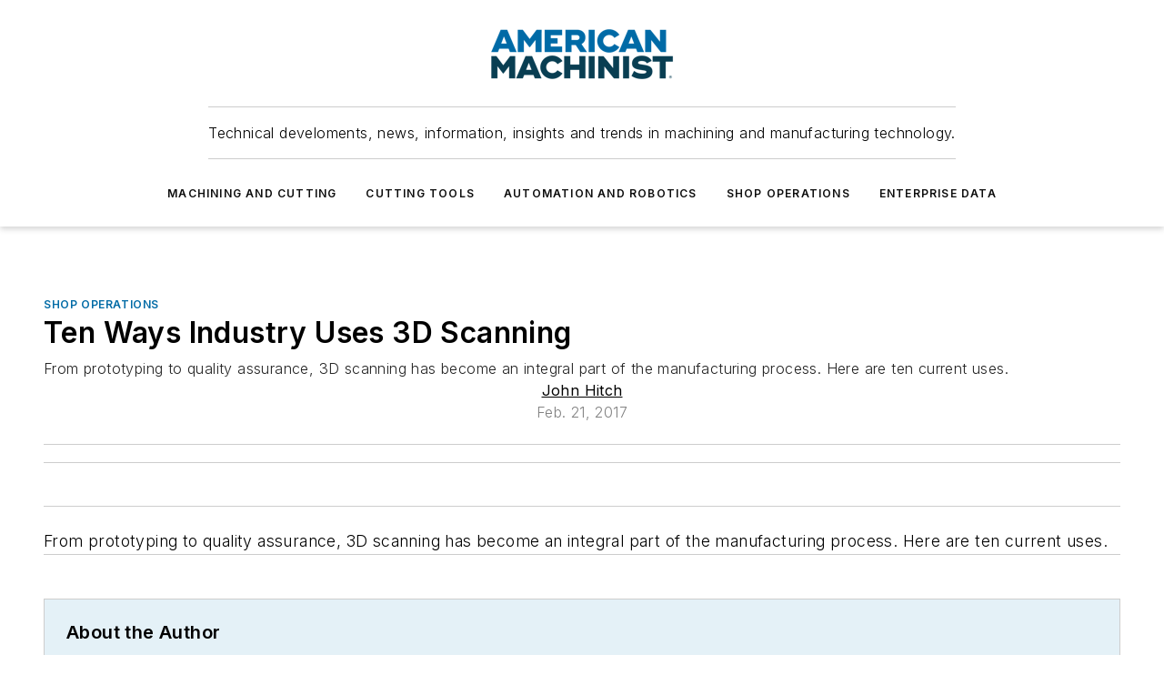

--- FILE ---
content_type: text/html;charset=utf-8
request_url: https://www.americanmachinist.com/shop-operations/media-gallery/21901528/ten-ways-industry-uses-3d-scanning
body_size: 40038
content:
<!DOCTYPE html><html  lang="en"><head><meta charset="utf-8"><meta name="viewport" content="width=device-width, initial-scale=1, shrink-to-fit=no"><script type="text/javascript" src="/ruxitagentjs_ICA7NVfqrux_10327251022105625.js" data-dtconfig="rid=RID_2084779697|rpid=1016112251|domain=americanmachinist.com|reportUrl=/rb_bf25051xng|app=ea7c4b59f27d43eb|cuc=ll64881i|owasp=1|mel=100000|expw=1|featureHash=ICA7NVfqrux|dpvc=1|lastModification=1765214479370|tp=500,50,0|rdnt=1|uxrgce=1|srbbv=2|agentUri=/ruxitagentjs_ICA7NVfqrux_10327251022105625.js"></script><script type="importmap">{"imports":{"#entry":"/_nuxt/CxR92tmI.js"}}</script><title>Ten Ways Industry Uses 3D Scanning | American Machinist</title><link href="https://fonts.gstatic.com" rel="preconnect"><link href="https://cdn.cookielaw.org" rel="preconnect"><link href="https://gemenon.graphql.aspire-ebm.com" rel="preconnect"><style type="text/css">
            :root {
              --spacing-unit: 6px;
--spacing: 48px;
--color-line: #CDCDCD;
--color-primary-main: #006BA6;
--color-primary-container: #0090e0;
--color-on-primary-container: #003b5b;
--color-secondary-main: #003E51;
--color-secondary-container: #e4f1f7;
--color-on-secondary-container: #001014;
--color-black: #0d0d0d;
--color-white: #ffffff;
--color-grey: #b2c3ce;
--color-light-grey: #e0e0e0;
--primary-font-family: Inter;
--site-max-width: 1300px;
            }
          </style><style>@media (max-width:760px){.mobile-hidden{display:none!important}}.admin-layout a{color:#3867a6}.admin-layout .vs__dropdown-toggle{background:#fff;border:1px solid #9da4b0}.ebm-layout{overflow-anchor:none;width:100%}</style><style>@media (max-width:760px){.mobile-hidden[data-v-45fa8452]{display:none!important}}.admin-layout a[data-v-45fa8452]{color:#3867a6}.admin-layout .vs__dropdown-toggle[data-v-45fa8452]{background:#fff;border:1px solid #9da4b0}.ebm-page[data-v-45fa8452]{display:flex;flex-direction:column;font-family:Arial}.ebm-page .hasToolbar[data-v-45fa8452]{max-width:calc(100% - 49px)}.ebm-page__layout[data-v-45fa8452]{z-index:2}.ebm-page__layout[data-v-45fa8452],.ebm-page__page[data-v-45fa8452]{flex:1;pointer-events:none;position:relative}.ebm-page__page[data-v-45fa8452]{display:flex;flex-direction:column;z-index:1}.ebm-page__main[data-v-45fa8452]{flex:1;margin:auto;width:100%}.ebm-page__content[data-v-45fa8452]{padding:0;pointer-events:all}@media (min-width:600px){.ebm-page__content[data-v-45fa8452]{padding:"0 10px"}}.ebm-page__reskin-background[data-v-45fa8452]{background-position:top;background-repeat:no-repeat;background-size:cover;height:100%;left:0;overflow:hidden;position:fixed;top:0;width:100%;z-index:0}.ebm-page__reskin-ad[data-v-45fa8452]{padding:1.5rem 0;position:relative;text-align:center;z-index:1}.ebm-page__siteskin-ad[data-v-45fa8452]{margin-top:24px;pointer-events:all;position:fixed;transition:all 125ms;z-index:100}.ebm-page__siteskin-ad__left[data-v-45fa8452]{right:50%}@media (max-width:1636px){.ebm-page__siteskin-ad__left[data-v-45fa8452]{display:none}}.ebm-page__siteskin-ad__right[data-v-45fa8452]{left:50%}@media (max-width:1636px){.ebm-page__siteskin-ad__right[data-v-45fa8452]{display:none}}.ebm-page .ebm-page__primary[data-v-45fa8452]{margin-top:0}.ebm-page .page-content-wrapper[data-v-45fa8452]{margin:auto;width:100%}.ebm-page .load-more[data-v-45fa8452]{padding:10px 0;pointer-events:all;text-align:center;width:100%}.ebm-page .load-more[data-v-45fa8452]>*{margin:auto;padding:0 5px}.ebm-page .load-more .label[data-v-45fa8452]{display:flex;flex-direction:row}.ebm-page .load-more .label[data-v-45fa8452]>*{margin:0 5px}.ebm-page .footer[data-v-45fa8452]{position:relative}.ebm-page .ebm-page__primary[data-v-45fa8452]{margin-top:calc(var(--spacing)/2)}.ebm-page .ebm-page__content[data-v-45fa8452]{display:flex;flex-direction:column;gap:var(--spacing);margin:0!important}.ebm-page .ebm-page__content[data-v-45fa8452]>*{position:relative}.ebm-page .ebm-page__content[data-v-45fa8452]>:after{background-color:var(--color-line);bottom:auto;bottom:calc(var(--spacing)*-.5*1);content:"";height:1px;left:0;position:absolute;right:0}.ebm-page .ebm-page__content[data-v-45fa8452]>:last-child:after{display:none}.ebm-page .page-content-wrapper[data-v-45fa8452]{display:flex;flex-direction:column;gap:var(--spacing);max-width:var(--site-max-width);padding:0 calc(var(--spacing)/2)}@media (min-width:800px){.ebm-page .page-content-wrapper[data-v-45fa8452]{padding:0 var(--spacing)}}.ebm-page .page-content-wrapper[data-v-45fa8452]>*{position:relative}.ebm-page .page-content-wrapper[data-v-45fa8452]>:after{background-color:var(--color-line);bottom:auto;bottom:calc(var(--spacing)*-.5*1);content:"";height:1px;left:0;position:absolute;right:0}.ebm-page .page-content-wrapper[data-v-45fa8452]>:last-child:after{display:none}.ebm-page .load-more[data-v-45fa8452]{padding:0}.ebm-page .secondary-pages .page-content-wrapper[data-v-45fa8452],.ebm-page.full-width .page-content-wrapper[data-v-45fa8452]{max-width:100%!important;padding:0!important}.ebm-page .secondary-pages .ebm-page__primary[data-v-45fa8452],.ebm-page.full-width .ebm-page__primary[data-v-45fa8452]{margin-top:0!important}@media print{.ebm-page__page[data-v-45fa8452]{display:block}}</style><style>@media (max-width:760px){.mobile-hidden[data-v-06639cce]{display:none!important}}.admin-layout a[data-v-06639cce]{color:#3867a6}.admin-layout .vs__dropdown-toggle[data-v-06639cce]{background:#fff;border:1px solid #9da4b0}#header-leaderboard-ad[data-v-06639cce]{align-items:center;display:flex;justify-content:center;padding:1rem}</style><style>html{scroll-padding-top:calc(var(--header-height) + 16px)}</style><style>@media (max-width:760px){.mobile-hidden[data-v-b96d99b2]{display:none!important}}.admin-layout a[data-v-b96d99b2]{color:#3867a6}.admin-layout .vs__dropdown-toggle[data-v-b96d99b2]{background:#fff;border:1px solid #9da4b0}header[data-v-b96d99b2]{bottom:0;margin:auto;position:sticky;top:0;transition:top .5s cubic-bezier(.645,.045,.355,1);z-index:50}header .reskin-ad[data-v-b96d99b2]{padding:1.5rem 0;text-align:center}.navbar[data-v-b96d99b2]{background-color:#fff;box-shadow:0 3px 6px #00000029;left:0;opacity:1;padding-bottom:2rem;padding-top:2rem;right:0}.navbar .content[data-v-b96d99b2]{margin:auto;max-width:var(--site-max-width);padding:0 calc(var(--spacing)/2)}@media (min-width:800px){.navbar .content[data-v-b96d99b2]{padding:0 var(--spacing)}}.top-navbar[data-v-b96d99b2]{align-items:center;display:flex;justify-content:space-between}@media (max-width:900px){.logo[data-v-b96d99b2]{flex-grow:1}.logo img[data-v-b96d99b2]{max-width:180px}}@media (max-width:450px){.logo img[data-v-b96d99b2]{max-width:140px}}@media (max-width:370px){.logo img[data-v-b96d99b2]{max-width:120px}}@media (max-width:350px){.logo img[data-v-b96d99b2]{max-width:100px}}.bottom-navbar[data-v-b96d99b2]{max-height:100px;overflow:visible;transition:all .15s cubic-bezier(.86,0,.07,1)}.bottom-navbar.hidden[data-v-b96d99b2]{max-height:0;overflow:hidden;transform:scale(0)}.actions[data-v-b96d99b2]{align-items:center;-moz-column-gap:.5rem;column-gap:.5rem;display:flex;flex-basis:0;flex-grow:1}@media (max-width:900px){.actions[data-v-b96d99b2]{flex-basis:auto;flex-grow:0}}.actions.left[data-v-b96d99b2]{justify-content:left}.actions.right[data-v-b96d99b2]{-moz-column-gap:0;column-gap:0;justify-content:right}.actions .login-container[data-v-b96d99b2]{display:flex;gap:16px}@media (max-width:900px){.actions .login-container[data-v-b96d99b2]{gap:8px}}@media (max-width:450px){.actions .login-container[data-v-b96d99b2]{gap:4px}}@media (max-width:900px){.search-icon[data-v-b96d99b2]{display:none}}.cta[data-v-b96d99b2]{border-bottom:1px solid var(--color-line);border-top:1px solid var(--color-line);margin:1.5rem auto auto;width:-moz-fit-content;width:fit-content}@media (max-width:900px){.cta[data-v-b96d99b2]{display:none}}.sub-menu[data-v-b96d99b2]{align-items:center;display:flex;justify-content:center;list-style:none;margin-top:1.5rem;padding:0;white-space:nowrap}@media (max-width:1000px){.sub-menu[data-v-b96d99b2]{display:none}}.sub-menu-item[data-v-b96d99b2]{margin-left:1rem;margin-right:1rem}.menu-item[data-v-b96d99b2],.sub-menu-link[data-v-b96d99b2]{color:var(--color-black);font-size:.75rem;font-weight:600;letter-spacing:.1em;text-transform:uppercase}.popover-menu[data-v-b96d99b2]{align-items:flex-start;background-color:#fff;box-shadow:0 3px 6px #00000029;display:flex;flex-direction:column;justify-content:left;padding:1.5rem;text-align:left;width:200px}.popover-menu .menu-item[data-v-b96d99b2]{align-items:center;display:flex;margin-bottom:1rem}.popover-menu .menu-item .icon[data-v-b96d99b2]{margin-right:1rem}</style><style>@media (max-width:760px){.mobile-hidden{display:none!important}}.admin-layout a{color:#3867a6}.admin-layout .vs__dropdown-toggle{background:#fff;border:1px solid #9da4b0}.ebm-icon{cursor:pointer}.ebm-icon .tooltip-wrapper{display:block}.ebm-icon.disabled{cursor:not-allowed}.ebm-icon.arrowUp{margin-top:3px}.ebm-icon.arrowDown{margin-top:-5px;transform:rotate(180deg)}.ebm-icon.loading{animation-duration:2s;animation-iteration-count:infinite;animation-name:spin;animation-timing-function:linear}.ebm-icon.label{align-items:center;display:flex;flex-direction:column;font-size:.8em;justify-content:center;padding:0 5px}@keyframes spin{0%{transform:rotate(0)}to{transform:rotate(1turn)}}.ebm-icon .icon,.ebm-icon svg{display:block}</style><style>@media (max-width:760px){.mobile-hidden{display:none!important}}.admin-layout a{color:#3867a6}.admin-layout .vs__dropdown-toggle{background:#fff;border:1px solid #9da4b0}.ebm-mega-menu{background-color:var(--color-black);color:#fff;container-type:inline-size;display:none;height:100%;left:0;opacity:0;overflow:auto;position:fixed;text-align:center;top:0;transition-behavior:allow-discrete;transition-duration:.3s;transition-property:overlay display opacity;width:100%}.ebm-mega-menu.cms-user-logged-in{left:49px;width:calc(100% - 49px)}.ebm-mega-menu.open{display:block;opacity:1}@starting-style{.ebm-mega-menu.open{opacity:0}}@container (max-width: 750px){.ebm-mega-menu .mega-menu-header{display:flex}}.ebm-mega-menu .mega-menu-header .icon{margin-left:30px;margin-top:40px;width:24px}.ebm-mega-menu .mega-menu-header .logo{height:35px;max-width:100%}@container (min-width: 750px){.ebm-mega-menu .mega-menu-header .logo{height:50px;margin-bottom:30px}}@container (max-width: 750px){.ebm-mega-menu .mega-menu-header .logo{margin-top:20px}.ebm-mega-menu .mega-menu-header .logo img{height:auto;margin-left:5px;max-width:140px}}.ebm-mega-menu .mega-menu-container{margin:auto}@container (min-width: 750px){.ebm-mega-menu .mega-menu-container{max-width:850px;width:100%}}.ebm-mega-menu .mega-menu-container .search-field{padding-bottom:50px}@container (max-width: 900px){.ebm-mega-menu .mega-menu-container .search-field{margin-left:calc(var(--spacing)/2);margin-right:calc(var(--spacing)/2)}}.ebm-mega-menu .mega-menu-container .nav-links{display:grid;gap:calc(var(--spacing)/2);grid-template-columns:1fr;position:relative}.ebm-mega-menu .mega-menu-container .nav-links:after{background-color:var(--color-line);bottom:auto;bottom:calc(var(--spacing)*-.5*1);content:"";height:1px;left:0;position:absolute;right:0}.ebm-mega-menu .mega-menu-container .nav-links:last-child:after{display:none}@container (max-width: 900px){.ebm-mega-menu .mega-menu-container .nav-links{margin-left:calc(var(--spacing)/2);margin-right:calc(var(--spacing)/2)}}@container (min-width: 750px){.ebm-mega-menu .mega-menu-container .nav-links{gap:calc(var(--spacing)*2);grid-template-columns:1fr 1fr 1fr;padding-bottom:var(--spacing)}}.ebm-mega-menu .mega-menu-container .nav-links .section{display:flex;flex-direction:column;font-weight:400;list-style:none;text-align:center}@container (max-width: 750px){.ebm-mega-menu .mega-menu-container .nav-links .section{gap:5px;padding-top:30px;position:relative}.ebm-mega-menu .mega-menu-container .nav-links .section:after{background-color:var(--color-line);bottom:auto;bottom:calc(var(--spacing)*-.5*1);content:"";height:1px;left:0;position:absolute;right:0}.ebm-mega-menu .mega-menu-container .nav-links .section:last-child:after{display:none}.ebm-mega-menu .mega-menu-container .nav-links .section:first-child{padding-top:15px}}@container (min-width: 750px){.ebm-mega-menu .mega-menu-container .nav-links .section{border-bottom:none;font-size:1.25rem;gap:16px;position:relative;text-align:left}.ebm-mega-menu .mega-menu-container .nav-links .section:after{background-color:var(--color-line);bottom:0;content:"";height:100%;left:auto;position:absolute;right:calc(var(--spacing)*-.5*2);top:0;width:1px}.ebm-mega-menu .mega-menu-container .nav-links .section:last-child:after{display:none}}.ebm-mega-menu .mega-menu-container .nav-links .section a{color:#fff}.ebm-mega-menu .mega-menu-container .nav-links .section .title{font-size:.75rem;font-weight:400;text-transform:uppercase}.ebm-mega-menu .mega-menu-container .affiliate-links{display:flex;justify-content:center;margin-top:var(--spacing);padding:calc(var(--spacing)*.5);position:relative}.ebm-mega-menu .mega-menu-container .affiliate-links:after{background-color:var(--color-line);bottom:auto;bottom:calc(var(--spacing)*-.5*1);content:"";height:1px;left:0;position:absolute;right:0}.ebm-mega-menu .mega-menu-container .affiliate-links:last-child:after{display:none}.ebm-mega-menu .mega-menu-container .affiliate-links .ebm-affiliated-brands-direction{flex-direction:column;gap:calc(var(--spacing)*.5)}.ebm-mega-menu .mega-menu-container .social-links{align-items:center;display:flex;flex-direction:column;font-size:.75rem;justify-content:center;margin-top:var(--spacing);padding:calc(var(--spacing)*.5);text-transform:uppercase}.ebm-mega-menu .mega-menu-container .social-links .socials{gap:16px;margin:16px 16px 24px}</style><style>@media (max-width:760px){.mobile-hidden{display:none!important}}.admin-layout a{color:#3867a6}.admin-layout .vs__dropdown-toggle{background:#fff;border:1px solid #9da4b0}.ebm-search-field{container-type:inline-size;position:relative}.ebm-search-field .input{padding:10px 0;position:relative;width:100%}.ebm-search-field .input .icon{bottom:0;height:24px;margin:auto;position:absolute;right:.5rem;top:0}.ebm-search-field .input .clear-icon{bottom:0;height:24px;margin:auto;position:absolute;right:2.5rem;top:0}.ebm-search-field .input input{background-color:var(--c4e26338);border:1px solid var(--7798abdd);border-radius:5px;color:var(--0c12ecfc);font-size:1em;padding:1rem 8px 1rem 20px;width:100%}.ebm-search-field .sponsor-container{align-items:center;display:flex;font-size:.5rem;gap:5px;height:24px;margin:auto;position:absolute;right:10%;top:20%}@container (max-width: 750px){.ebm-search-field .sponsor-container{justify-content:flex-end;padding:10px 15px 0 0;position:static}}.ebm-search-field input[type=search]::-webkit-search-cancel-button,.ebm-search-field input[type=search]::-webkit-search-decoration{-webkit-appearance:none;appearance:none}</style><style>@media (max-width:760px){.mobile-hidden[data-v-3823c912]{display:none!important}}.admin-layout a[data-v-3823c912]{color:#3867a6}.admin-layout .vs__dropdown-toggle[data-v-3823c912]{background:#fff;border:1px solid #9da4b0}.ebm-affiliated-brands[data-v-3823c912]{display:flex;flex-direction:row;font-size:.75rem}.ebm-affiliated-brands__label[data-v-3823c912]{display:block;padding:0 calc(var(--spacing)/2)}.ebm-affiliated-brands__links[data-v-3823c912]{display:flex;flex-direction:row;flex-wrap:wrap;justify-content:center}.ebm-affiliated-brands__links>div[data-v-3823c912]{padding:0 calc(var(--spacing)/4)}.ebm-affiliated-brands__links>div a[data-v-3823c912]{color:var(--link-color);font-weight:600}</style><style>@media (max-width:760px){.mobile-hidden[data-v-8e92f456]{display:none!important}}.admin-layout a[data-v-8e92f456]{color:#3867a6}.admin-layout .vs__dropdown-toggle[data-v-8e92f456]{background:#fff;border:1px solid #9da4b0}.ebm-socials[data-v-8e92f456]{display:flex;flex-wrap:wrap}.ebm-socials__icon[data-v-8e92f456]{cursor:pointer;margin-right:7px;text-decoration:none}.ebm-socials .text[data-v-8e92f456]{height:0;overflow:hidden;text-indent:-9999px}</style><style>@media (max-width:760px){.mobile-hidden{display:none!important}}.admin-layout a{color:#3867a6}.admin-layout .vs__dropdown-toggle{background:#fff;border:1px solid #9da4b0}.ebm-ad-target__outer{display:flex;height:auto;justify-content:center;max-width:100%;width:100%}.ebm-ad-target__inner{align-items:center;display:flex}.ebm-ad-target img{max-width:100%}.ebm-ad-target iframe{box-shadow:0 .125rem .25rem #00000013}</style><style>@media (max-width:760px){.mobile-hidden[data-v-4c12f864]{display:none!important}}.admin-layout a[data-v-4c12f864]{color:#3867a6}.admin-layout .vs__dropdown-toggle[data-v-4c12f864]{background:#fff;border:1px solid #9da4b0}#sticky-bottom-ad[data-v-4c12f864]{align-items:center;background:#000000bf;display:flex;justify-content:center;left:0;padding:8px;position:fixed;right:0;z-index:999}#sticky-bottom-ad .close-button[data-v-4c12f864]{background:none;border:0;color:#fff;cursor:pointer;font-weight:900;margin:8px;position:absolute;right:0;top:0}.slide-up-enter[data-v-4c12f864],.slide-up-leave-to[data-v-4c12f864]{opacity:0;transform:translateY(200px)}.slide-up-enter-active[data-v-4c12f864]{transition:all .25s ease-out}.slide-up-leave-active[data-v-4c12f864]{transition:all .25s ease-in}</style><style>@media (max-width:760px){.mobile-hidden[data-v-0622f0e1]{display:none!important}}.admin-layout a[data-v-0622f0e1]{color:#3867a6}.admin-layout .vs__dropdown-toggle[data-v-0622f0e1]{background:#fff;border:1px solid #9da4b0}.grid[data-v-0622f0e1]{container-type:inline-size;margin:auto}.grid .grid-row[data-v-0622f0e1]{position:relative}.grid .grid-row[data-v-0622f0e1]:after{background-color:var(--color-line);bottom:auto;bottom:calc(var(--spacing)*-.5*1);content:"";height:1px;left:0;position:absolute;right:0}.grid .grid-row.hide-bottom-border[data-v-0622f0e1]:after,.grid .grid-row[data-v-0622f0e1]:last-child:after{display:none}@container (width >= 750px){.grid .grid-row.mobile-only[data-v-0622f0e1]{display:none}}@container (width < 750px){.grid .grid-row.exclude-mobile[data-v-0622f0e1]{display:none}}</style><style>@media (max-width:760px){.mobile-hidden[data-v-840eddae]{display:none!important}}.admin-layout a[data-v-840eddae]{color:#3867a6}.admin-layout .vs__dropdown-toggle[data-v-840eddae]{background:#fff;border:1px solid #9da4b0}.web-row[data-v-840eddae]{container-type:inline-size}.web-row .row[data-v-840eddae]{--col-size:calc(50% - var(--spacing)*1/2);display:grid;padding-bottom:0ver;padding-top:0;width:100%}@media (min-width:750px){.web-row .row[data-v-840eddae]{padding-left:0;padding-right:0}}@media (min-width:500px){.web-row .row.restricted[data-v-840eddae]{margin:auto;max-width:66%}}.web-row .row .column-wrapper[data-v-840eddae]{display:flex;order:0;width:100%}.web-row .row.largest_first.layout1_2 .column-wrapper[data-v-840eddae]:nth-child(2),.web-row .row.largest_first.layout1_2_1 .column-wrapper[data-v-840eddae]:nth-child(2),.web-row .row.largest_first.layout1_3 .column-wrapper[data-v-840eddae]:nth-child(2){order:-1}@container (min-width: 750px){.web-row .row.layout1_1[data-v-840eddae]{display:grid;grid-template-columns:minmax(0,1fr) minmax(0,1fr)}.web-row .row.layout1_1 .column-wrapper[data-v-840eddae]{position:relative}.web-row .row.layout1_1 .column-wrapper[data-v-840eddae]:after{background-color:var(--color-line);bottom:0;content:"";height:100%;left:auto;position:absolute;right:calc(var(--spacing)*-.5*1);top:0;width:1px}.web-row .row.layout1_1 .column-wrapper[data-v-840eddae]:last-child:after{display:none}.web-row .row.layout1_2[data-v-840eddae]{display:grid;grid-template-columns:minmax(0,var(--col-size)) minmax(0,var(--col-size))}.web-row .row.layout1_2 .column-wrapper[data-v-840eddae]{position:relative}.web-row .row.layout1_2 .column-wrapper[data-v-840eddae]:after{background-color:var(--color-line);bottom:0;content:"";height:100%;left:auto;position:absolute;right:calc(var(--spacing)*-.5*1);top:0;width:1px}.web-row .row.layout1_2 .column-wrapper[data-v-840eddae]:last-child:after{display:none}.web-row .row.layout1_2 .column-wrapper[data-v-840eddae]:nth-child(2){order:0!important}}@container (min-width: 1050px){.web-row .row.layout1_2[data-v-840eddae]{--col-size:calc(33.33333% - var(--spacing)*2/3);grid-template-columns:var(--col-size) calc(var(--col-size)*2 + var(--spacing))}}@container (min-width: 750px){.web-row .row.layout2_1[data-v-840eddae]{display:grid;grid-template-columns:minmax(0,var(--col-size)) minmax(0,var(--col-size))}.web-row .row.layout2_1 .column-wrapper[data-v-840eddae]{position:relative}.web-row .row.layout2_1 .column-wrapper[data-v-840eddae]:after{background-color:var(--color-line);bottom:0;content:"";height:100%;left:auto;position:absolute;right:calc(var(--spacing)*-.5*1);top:0;width:1px}.web-row .row.layout2_1 .column-wrapper[data-v-840eddae]:last-child:after{display:none}}@container (min-width: 1050px){.web-row .row.layout2_1[data-v-840eddae]{--col-size:calc(33.33333% - var(--spacing)*2/3);grid-template-columns:calc(var(--col-size)*2 + var(--spacing)) var(--col-size)}}@container (min-width: 1100px){.web-row .row.layout1_1_1[data-v-840eddae]{--col-size:calc(33.33333% - var(--spacing)*2/3);display:grid;grid-template-columns:minmax(0,var(--col-size)) minmax(0,var(--col-size)) minmax(0,var(--col-size))}.web-row .row.layout1_1_1 .column-wrapper[data-v-840eddae]{position:relative}.web-row .row.layout1_1_1 .column-wrapper[data-v-840eddae]:after{background-color:var(--color-line);bottom:0;content:"";height:100%;left:auto;position:absolute;right:calc(var(--spacing)*-.5*1);top:0;width:1px}.web-row .row.layout1_1_1 .column-wrapper[data-v-840eddae]:last-child:after{display:none}}</style><style>@media (max-width:760px){.mobile-hidden{display:none!important}}.admin-layout a{color:#3867a6}.admin-layout .vs__dropdown-toggle{background:#fff;border:1px solid #9da4b0}.web-grid-title{align-items:center;container-type:inline-size;font-family:var(--primary-font-family);margin-bottom:calc(var(--spacing)/2);max-width:100%;width:100%}.web-grid-title .title{display:flex;flex:1 0 auto;font-size:1.9rem;font-weight:600;gap:var(--spacing-unit);letter-spacing:-.01em;line-height:40px;max-width:100%;overflow:hidden;text-overflow:ellipsis}.web-grid-title .title .grid-title-image-icon{height:23px;margin-top:8px}.web-grid-title.has-link .title{max-width:calc(100% - 100px)}.web-grid-title .divider{background-color:var(--color-line);height:1px;width:100%}.web-grid-title .view-more{color:var(--color-primary-main);cursor:primary;flex:0 1 auto;font-size:.75rem;font-weight:600;letter-spacing:.05em;line-height:18px;text-transform:uppercase;white-space:nowrap}@container (max-width: 500px){.web-grid-title .view-more{display:none}}.web-grid-title.primary{display:flex;gap:5px}.web-grid-title.primary .topbar,.web-grid-title.secondary .divider,.web-grid-title.secondary .view-more{display:none}.web-grid-title.secondary .topbar{background-color:var(--color-primary-main);height:8px;margin-bottom:calc(var(--spacing)/3);width:80px}</style><style>@media (max-width:760px){.mobile-hidden[data-v-2e2a3563]{display:none!important}}.admin-layout a[data-v-2e2a3563]{color:#3867a6}.admin-layout .vs__dropdown-toggle[data-v-2e2a3563]{background:#fff;border:1px solid #9da4b0}.column[data-v-2e2a3563]{align-items:stretch;display:flex;flex-wrap:wrap;height:100%;position:relative}.column[data-v-2e2a3563],.column .standard-blocks[data-v-2e2a3563],.column .sticky-blocks[data-v-2e2a3563]{width:100%}.column.block-align-center[data-v-2e2a3563]{align-items:center;justify-content:center}.column.block-align-top[data-v-2e2a3563]{align-items:top;flex-direction:column}.column.block-align-sticky[data-v-2e2a3563]{align-items:start;display:block;justify-content:center}.column.block-align-equalize[data-v-2e2a3563]{align-items:stretch}.column .sticky-blocks.has-standard[data-v-2e2a3563]{margin-top:var(--spacing)}.column .block-wrapper[data-v-2e2a3563]{max-width:100%;position:relative}.column .block-wrapper[data-v-2e2a3563]:after{background-color:var(--color-line);bottom:auto;bottom:calc(var(--spacing)*-.5*1);content:"";height:1px;left:0;position:absolute;right:0}.column .block-wrapper.hide-bottom-border[data-v-2e2a3563]:after,.column .block-wrapper[data-v-2e2a3563]:last-child:after,.column .standard-blocks:not(.has-sticky) .block-wrapper[data-v-2e2a3563]:last-child:after,.column .sticky-blocks .block-wrapper[data-v-2e2a3563]:last-child:after{display:none}@media print{.column[data-v-2e2a3563]{height:auto}}</style><style>@media (max-width:760px){.mobile-hidden[data-v-a4efc542]{display:none!important}}.admin-layout a[data-v-a4efc542]{color:#3867a6}.admin-layout .vs__dropdown-toggle[data-v-a4efc542]{background:#fff;border:1px solid #9da4b0}.block[data-v-a4efc542]{display:flex;flex-direction:column;overflow:visible;width:100%}.block .block-title[data-v-a4efc542]{margin-bottom:calc(var(--spacing)/2)}.block .above-cta[data-v-a4efc542]{height:100%}.block .title[data-v-a4efc542]{font-size:1rem;line-height:1rem;text-transform:uppercase}.block .title a[data-v-a4efc542]{color:inherit;text-decoration:none}.block .title a[data-v-a4efc542]:hover{text-decoration:underline}.block .title template[data-v-a4efc542]{display:inline-block}.block .content[data-v-a4efc542]{display:flex;width:100%}.block .cta[data-v-a4efc542]{align-items:center;display:flex;flex-direction:column;font-size:1rem;gap:calc(var(--spacing)/2);justify-content:space-between}@container (width > 500px){.block .cta[data-v-a4efc542]{flex-direction:row}}</style><style>@media (max-width:760px){.mobile-hidden[data-v-3dec0756]{display:none!important}}.admin-layout a[data-v-3dec0756]{color:#3867a6}.admin-layout .vs__dropdown-toggle[data-v-3dec0756]{background:#fff;border:1px solid #9da4b0}.ebm-button-wrapper[data-v-3dec0756]{display:inline-block}.ebm-button-wrapper .ebm-button[data-v-3dec0756]{border:1px solid;border-radius:.1rem;cursor:pointer;display:block;font-weight:600;outline:none;text-transform:uppercase;width:100%}.ebm-button-wrapper .ebm-button .content[data-v-3dec0756]{align-items:center;display:flex;gap:var(--spacing-unit);justify-content:center}.ebm-button-wrapper .ebm-button .content.icon-right[data-v-3dec0756]{flex-direction:row-reverse}.ebm-button-wrapper .ebm-button[data-v-3dec0756]:focus,.ebm-button-wrapper .ebm-button[data-v-3dec0756]:hover{box-shadow:0 0 .1rem #3e5d8580;filter:contrast(125%)}.ebm-button-wrapper .ebm-button[data-v-3dec0756]:active{box-shadow:0 0 .3rem #1c417280}.ebm-button-wrapper .ebm-button[data-v-3dec0756]:active:after{height:200px;width:200px}.ebm-button-wrapper .ebm-button--small[data-v-3dec0756]{font-size:.75rem;padding:.2rem .4rem}.ebm-button-wrapper .ebm-button--medium[data-v-3dec0756]{font-size:.75rem;padding:.3rem .6rem}.ebm-button-wrapper .ebm-button--large[data-v-3dec0756]{font-size:.75rem;line-height:1.25rem;padding:.5rem 1rem}@media (max-width:450px){.ebm-button-wrapper .ebm-button--large[data-v-3dec0756]{padding:.5rem}}.ebm-button-wrapper .ebm-button--fullWidth[data-v-3dec0756]{font-size:1.15rem;margin:0 auto;padding:.5rem 1rem;width:100%}.ebm-button-wrapper.primary .ebm-button[data-v-3dec0756],.ebm-button-wrapper.solid .ebm-button[data-v-3dec0756]{background-color:var(--button-accent-color);border-color:var(--button-accent-color);color:var(--button-text-color)}.ebm-button-wrapper.primary .ebm-button[data-v-3dec0756]:hover,.ebm-button-wrapper.solid .ebm-button[data-v-3dec0756]:hover{text-decoration:underline}.ebm-button-wrapper.hollow .ebm-button[data-v-3dec0756]{background-color:transparent;background-color:#fff;border:1px solid var(--button-accent-color);color:var(--button-accent-color)}.ebm-button-wrapper.hollow .ebm-button[data-v-3dec0756]:hover{text-decoration:underline}.ebm-button-wrapper.borderless .ebm-button[data-v-3dec0756]{background-color:transparent;border-color:transparent;color:var(--button-accent-color)}.ebm-button-wrapper.borderless .ebm-button[data-v-3dec0756]:hover{background-color:var(--button-accent-color);color:#fff;text-decoration:underline}.ebm-button-wrapper .ebm-button[data-v-3dec0756]{transition:all .15s ease-in-out}</style><style>@media (max-width:760px){.mobile-hidden{display:none!important}}.admin-layout a{color:#3867a6}.admin-layout .vs__dropdown-toggle{background:#fff;border:1px solid #9da4b0}.web-footer-new{display:flex;font-size:1rem;font-weight:400;justify-content:center;padding-bottom:calc(var(--spacing)/2);pointer-events:all;width:100%}.web-footer-new a{color:var(--link-color)}.web-footer-new .container{display:flex;justify-content:center;width:100%}.web-footer-new .container .container-wrapper{display:flex;flex-direction:column;gap:var(--spacing);width:100%}@media (min-width:800px){.web-footer-new .container{flex-direction:row}}.web-footer-new .container .row{position:relative;width:100%}.web-footer-new .container .row:after{background-color:var(--color-line);bottom:auto;bottom:calc(var(--spacing)*-.5*1);content:"";height:1px;left:0;position:absolute;right:0}.web-footer-new .container .row:last-child:after{display:none}.web-footer-new .container .row.full-width{justify-items:center}.web-footer-new .container .column-wrapper{display:grid;gap:var(--spacing);grid-template-columns:1fr}.web-footer-new .container .column-wrapper.full-width{max-width:var(--site-max-width)!important;padding:0 calc(var(--spacing)*1.5);width:100%}.web-footer-new .container .column-wrapper .col{align-items:center;display:flex;flex-direction:column;gap:calc(var(--spacing)/4);justify-content:center;margin:0 auto;max-width:80%;position:relative;text-align:center}.web-footer-new .container .column-wrapper .col:after{background-color:var(--color-line);bottom:auto;bottom:calc(var(--spacing)*-.5*1);content:"";height:1px;left:0;position:absolute;right:0}.web-footer-new .container .column-wrapper .col:last-child:after{display:none}.web-footer-new .container .column-wrapper .col.valign-middle{align-self:center}@media (min-width:800px){.web-footer-new .container .column-wrapper{align-items:start;gap:var(--spacing)}.web-footer-new .container .column-wrapper.cols1_1_1{grid-template-columns:1fr 1fr 1fr}.web-footer-new .container .column-wrapper.cols1_1{grid-template-columns:1fr 1fr}.web-footer-new .container .column-wrapper .col{align-items:start;max-width:100%;position:relative;text-align:left}.web-footer-new .container .column-wrapper .col:after{background-color:var(--color-line);bottom:0;content:"";height:100%;left:auto;position:absolute;right:calc(var(--spacing)*-.5*1);top:0;width:1px}.web-footer-new .container .column-wrapper .col:last-child:after{display:none}}.web-footer-new .corporatelogo{align-self:center;filter:brightness(0);height:auto;margin-right:var(--spacing-unit);width:100px}.web-footer-new .menu-copyright{align-items:center;display:flex;flex-direction:column;gap:calc(var(--spacing)/2)}.web-footer-new .menu-copyright.full-width{max-width:var(--site-max-width);padding:0 calc(var(--spacing)*1.5);width:100%}.web-footer-new .menu-copyright .links{display:flex;font-size:.75rem;gap:calc(var(--spacing)/4);list-style:none;margin:0;padding:0}.web-footer-new .menu-copyright .copyright{display:flex;flex-direction:row;flex-wrap:wrap;font-size:.8em;justify-content:center}@media (min-width:800px){.web-footer-new .menu-copyright{flex-direction:row;justify-content:space-between}}.web-footer-new .blocktitle{color:#000;font-size:1.1rem;font-weight:600;width:100%}.web-footer-new .web-affiliated-brands-direction{flex-direction:column}@media (min-width:800px){.web-footer-new .web-affiliated-brands-direction{flex-direction:row}}</style><style>@media (max-width:760px){.mobile-hidden{display:none!important}}.admin-layout a{color:#3867a6}.admin-layout .vs__dropdown-toggle{background:#fff;border:1px solid #9da4b0}.ebm-web-subscribe-wrapper{display:flex;flex-direction:column;height:100%;overflow:auto}.ebm-web-subscribe-content{height:100%;overflow:auto;padding:calc(var(--spacing)*.5) var(--spacing)}@container (max-width: 750px){.ebm-web-subscribe-content{padding-bottom:100%}}.ebm-web-subscribe-content .web-subscribe-header .web-subscribe-title{align-items:center;display:flex;gap:var(--spacing);justify-content:space-between;line-height:normal}.ebm-web-subscribe-content .web-subscribe-header .web-subscribe-title .close-button{align-items:center;cursor:pointer;display:flex;font-size:.75rem;font-weight:600;text-transform:uppercase}.ebm-web-subscribe-content .web-subscribe-header .web-subscribe-subtext{padding-bottom:var(--spacing)}.ebm-web-subscribe-content .web-subscribe-header .newsletter-items{display:grid;gap:10px;grid-template-columns:1fr 1fr}@container (max-width: 750px){.ebm-web-subscribe-content .web-subscribe-header .newsletter-items{grid-template-columns:1fr}}.ebm-web-subscribe-content .web-subscribe-header .newsletter-items .newsletter-item{border:1px solid var(--color-line);display:flex;flex-direction:row;flex-direction:column;gap:1rem;padding:1rem}.ebm-web-subscribe-content .web-subscribe-header .newsletter-items .newsletter-item .newsletter-title{display:flex;font-size:1.25rem;font-weight:600;justify-content:space-between;letter-spacing:-.01em;line-height:25px}.ebm-web-subscribe-content .web-subscribe-header .newsletter-items .newsletter-item .newsletter-description{font-size:1rem;font-weight:400;letter-spacing:.0125em;line-height:24px}.web-subscribe-footer{background-color:#fff;box-shadow:0 4px 16px #00000040;width:100%}.web-subscribe-footer .subscribe-footer-wrapper{padding:var(--spacing)!important}.web-subscribe-footer .subscribe-footer-wrapper .user-info-container{align-items:center;display:flex;justify-content:space-between;padding-bottom:calc(var(--spacing)*.5)}.web-subscribe-footer .subscribe-footer-wrapper .user-info-container .nl-user-info{align-items:center;display:flex;gap:10px}.web-subscribe-footer .subscribe-footer-wrapper .subscribe-login-container .nl-selected{font-size:1.25rem;font-weight:600;margin-bottom:10px}.web-subscribe-footer .subscribe-footer-wrapper .subscribe-login-container .form-fields-setup{display:flex;gap:calc(var(--spacing)*.125);padding-top:calc(var(--spacing)*.5)}@container (max-width: 1050px){.web-subscribe-footer .subscribe-footer-wrapper .subscribe-login-container .form-fields-setup{display:block}}.web-subscribe-footer .subscribe-footer-wrapper .subscribe-login-container .form-fields-setup .web-form-fields{z-index:100}.web-subscribe-footer .subscribe-footer-wrapper .subscribe-login-container .form-fields-setup .web-form-fields .field-label{font-size:.75rem}.web-subscribe-footer .subscribe-footer-wrapper .subscribe-login-container .form-fields-setup .form{display:flex;gap:calc(var(--spacing)*.125)}@container (max-width: 750px){.web-subscribe-footer .subscribe-footer-wrapper .subscribe-login-container .form-fields-setup .form{flex-direction:column;padding-bottom:calc(var(--spacing)*.5)}}.web-subscribe-footer .subscribe-footer-wrapper .subscribe-login-container .form-fields-setup .form .vs__dropdown-menu{max-height:8rem}@container (max-width: 750px){.web-subscribe-footer .subscribe-footer-wrapper .subscribe-login-container .form-fields-setup .form .vs__dropdown-menu{max-height:4rem}}.web-subscribe-footer .subscribe-footer-wrapper .subscribe-login-container .form-fields-setup .subscribe-button{margin-top:calc(var(--spacing)*.5);width:20%}@container (max-width: 1050px){.web-subscribe-footer .subscribe-footer-wrapper .subscribe-login-container .form-fields-setup .subscribe-button{width:100%}}.web-subscribe-footer .subscribe-footer-wrapper .subscribe-login-container .form-fields-setup .subscribe-button .ebm-button{height:3rem}.web-subscribe-footer .subscribe-footer-wrapper .subscribe-login-container .compliance-field{font-size:.75rem;line-height:18px;z-index:-1}.web-subscribe-footer .subscribe-footer-wrapper a{color:#000;text-decoration:underline}.web-subscribe-footer .subscribe-footer-wrapper .subscribe-consent{font-size:.75rem;letter-spacing:.025em;line-height:18px;padding:5px 0}.web-subscribe-footer .subscribe-footer-wrapper .account-check{padding-top:calc(var(--spacing)*.25)}</style><style>@media (max-width:760px){.mobile-hidden{display:none!important}}.admin-layout a{color:#3867a6}.admin-layout .vs__dropdown-toggle{background:#fff;border:1px solid #9da4b0}.ebm-web-pane{container-type:inline-size;height:100%;pointer-events:all;position:fixed;right:0;top:0;width:100%;z-index:100}.ebm-web-pane.hidden{pointer-events:none}.ebm-web-pane.hidden .web-pane-mask{opacity:0}.ebm-web-pane.hidden .contents{max-width:0}.ebm-web-pane .web-pane-mask{background-color:#000;display:table;height:100%;opacity:.8;padding:16px;transition:all .3s ease;width:100%}.ebm-web-pane .contents{background-color:#fff;bottom:0;max-width:1072px;position:absolute;right:0;top:0;transition:all .3s ease;width:100%}.ebm-web-pane .contents.cms-user-logged-in{width:calc(100% - 49px)}.ebm-web-pane .contents .close-icon{cursor:pointer;display:flex;justify-content:flex-end;margin:10px}</style><style>@media (max-width:760px){.mobile-hidden{display:none!important}}.admin-layout a{color:#3867a6}.admin-layout .vs__dropdown-toggle{background:#fff;border:1px solid #9da4b0}.gam-slot-builder{min-width:300px;width:100%}.gam-slot-builder iframe{max-width:100%;overflow:hidden}</style><style>@media (max-width:760px){.mobile-hidden{display:none!important}}.admin-layout a{color:#3867a6}.admin-layout .vs__dropdown-toggle{background:#fff;border:1px solid #9da4b0}.web-content-title-new{display:flex;flex-direction:column;gap:calc(var(--spacing));width:100%}.web-content-title-new>*{position:relative}.web-content-title-new>:after{background-color:var(--color-line);bottom:auto;bottom:calc(var(--spacing)*-.5*1);content:"";height:1px;left:0;position:absolute;right:0}.web-content-title-new>:last-child:after{display:none}.web-content-title-new .above-line{container-type:inline-size;display:flex;flex-direction:column;gap:calc(var(--spacing)/2)}.web-content-title-new .above-line .section-wrapper{display:flex;gap:calc(var(--spacing)/4)}.web-content-title-new .above-line .section-wrapper.center{margin-left:auto;margin-right:auto}.web-content-title-new .above-line .sponsored-label{color:var(--color-primary-main);font-size:.75rem;font-weight:600;letter-spacing:.05rem;text-transform:uppercase}.web-content-title-new .above-line .section{font-size:.75rem;font-weight:600;letter-spacing:.05em;text-transform:uppercase}.web-content-title-new .above-line .event-info{display:flex;flex-direction:column;font-size:.9rem;gap:calc(var(--spacing)/2)}.web-content-title-new .above-line .event-info .column{display:flex;flex-direction:column;font-size:.9rem;gap:calc(var(--spacing)/4);width:100%}.web-content-title-new .above-line .event-info .column .content{display:flex;gap:calc(var(--spacing)/4)}.web-content-title-new .above-line .event-info .column label{flex:0 0 80px;font-weight:600}.web-content-title-new .above-line .event-info>*{position:relative}.web-content-title-new .above-line .event-info>:after{background-color:var(--color-line);bottom:0;content:"";height:100%;left:auto;position:absolute;right:calc(var(--spacing)*-.5*1);top:0;width:1px}.web-content-title-new .above-line .event-info>:last-child:after{display:none}@container (min-width: 600px){.web-content-title-new .above-line .event-info{align-items:center;flex-direction:row;gap:calc(var(--spacing))}.web-content-title-new .above-line .event-info>*{position:relative}.web-content-title-new .above-line .event-info>:after{background-color:var(--color-line);bottom:0;content:"";height:100%;left:auto;position:absolute;right:calc(var(--spacing)*-.5*1);top:0;width:1px}.web-content-title-new .above-line .event-info>:last-child:after{display:none}.web-content-title-new .above-line .event-info .event-location{display:block}}.web-content-title-new .above-line .title-text{font-size:2rem;line-height:1.2}@container (width > 500px){.web-content-title-new .above-line .title-text{font-size:2.75rem}}.web-content-title-new .above-line .author-row{align-items:center;display:flex;flex-direction:column;gap:calc(var(--spacing)/3);justify-content:center}.web-content-title-new .above-line .author-row .all-authors{display:flex;gap:calc(var(--spacing)/3)}.web-content-title-new .above-line .author-row .date-read-time{align-items:center;display:flex;gap:calc(var(--spacing)/3)}.web-content-title-new .above-line .author-row .dot{align-items:center;grid-area:dot}.web-content-title-new .above-line .author-row .dot:after{background-color:#000;content:"";display:block;height:4px;width:4px}.web-content-title-new .above-line .author-row .dot.first{display:none}.web-content-title-new .above-line .author-row .date{grid-area:date}.web-content-title-new .above-line .author-row .read-time{grid-area:read-time}.web-content-title-new .above-line .author-row .date,.web-content-title-new .above-line .author-row .duration,.web-content-title-new .above-line .author-row .read-time{color:#000;opacity:.5}@container (width > 500px){.web-content-title-new .above-line .author-row{flex-direction:row}.web-content-title-new .above-line .author-row .dot.first{display:block}}@container (width > 700px){.web-content-title-new .above-line .author-row{justify-content:flex-start}}.web-content-title-new .above-line .teaser-text{color:#222;font-size:16px;padding-top:8px}@container (width > 500px){.web-content-title-new .above-line .teaser-text{font-size:17px}}@container (width > 700px){.web-content-title-new .above-line .teaser-text{font-size:18px}}@container (width > 1000px){.web-content-title-new .above-line .teaser-text{font-size:19px}}.web-content-title-new .above-line .podcast-series{align-items:center;color:var(--color-primary-main);display:flex;font-size:.85rem;font-weight:500;gap:6px;text-transform:uppercase}.web-content-title-new .below-line{align-items:center;display:flex;justify-content:space-between;width:100%}.web-content-title-new .below-line .print-favorite{display:flex;gap:calc(var(--spacing)/3);justify-content:flex-end}.web-content-title-new .image-wrapper{flex:1 0 auto;width:100%}.web-content-title-new .comment-count{align-items:center;cursor:pointer;display:flex;padding-left:8px}.web-content-title-new .comment-count .viafoura{align-items:center;background-color:transparent!important;display:flex;font-size:16px;font-weight:inherit;padding-left:4px}.web-content-title-new .event-location p{margin:0}.web-content-title-new .highlights h2{margin-bottom:24px}.web-content-title-new .highlights .text{font-size:18px}.web-content-title-new .highlights .text li{margin-bottom:16px}.web-content-title-new .highlights .text li:last-child{margin-bottom:0}.web-content-title-new .author-contributor,.web-content-title-new .company-link{color:#000;display:flex;flex-wrap:wrap}.web-content-title-new .author-contributor a,.web-content-title-new .company-link a{color:inherit!important;font-size:1rem;text-decoration:underline}.web-content-title-new .author-contributor .author{display:flex}.web-content-title-new.center{text-align:center}.web-content-title-new.center .breadcrumb{display:flex;justify-content:center}.web-content-title-new.center .author-row{justify-content:center}</style><style>@media (max-width:760px){.mobile-hidden[data-v-e69042fe]{display:none!important}}.admin-layout a[data-v-e69042fe]{color:#3867a6}.admin-layout .vs__dropdown-toggle[data-v-e69042fe]{background:#fff;border:1px solid #9da4b0}.ebm-share-list[data-v-e69042fe]{display:flex;gap:calc(var(--spacing)/3);list-style:none;overflow:hidden;padding:0;transition:.3s;width:100%}.ebm-share-list li[data-v-e69042fe]{margin:0;padding:0}.ebm-share-item[data-v-e69042fe]{border-radius:4px;cursor:pointer;margin:2px}</style><style>@media (max-width:760px){.mobile-hidden{display:none!important}}.admin-layout a{color:#3867a6}.admin-layout .vs__dropdown-toggle{background:#fff;border:1px solid #9da4b0}.body-block{flex:"1";max-width:100%;width:100%}.body-block .body-content{display:flex;flex-direction:column;gap:calc(var(--spacing)/2);width:100%}.body-block .gate{background:var(--color-secondary-container);border:1px solid var(--color-line);padding:calc(var(--spacing)/2)}.body-block .below-body{border-top:1px solid var(--color-line)}.body-block .below-body .contributors{display:flex;gap:4px;padding-top:calc(var(--spacing)/4)}.body-block .below-body .contributors .contributor{display:flex}.body-block .below-body .ai-attribution{font-size:14px;padding-top:calc(var(--spacing)/4)}.body-block .podcast-player{background-color:var(--color-secondary-container);border:1px solid var(--color-line);border-radius:4px;margin-left:auto!important;margin-right:auto!important;text-align:center;width:100%}.body-block .podcast-player iframe{border:0;width:100%}.body-block .podcast-player .buttons{display:flex;justify-content:center}</style><style>@media (max-width:760px){.mobile-hidden{display:none!important}}.admin-layout a{color:#3867a6}.admin-layout .vs__dropdown-toggle{background:#fff;border:1px solid #9da4b0}.web-body-blocks{--margin:calc(var(--spacing)/2);display:flex;flex-direction:column;gap:15px;max-width:100%;width:100%}.web-body-blocks a{text-decoration:underline}.web-body-blocks .block{container-type:inline-size;font-family:var(--secondary-font);max-width:100%;width:100%}.web-body-blocks .block a{color:var(--link-color)}.web-body-blocks .block .block-title{margin-bottom:calc(var(--spacing)/2)}.web-body-blocks .text{color:inherit;letter-spacing:inherit;margin:auto;max-width:100%}.web-body-blocks img{max-width:100%}.web-body-blocks .iframe{border:0;margin-left:auto!important;margin-right:auto!important;width:100%}.web-body-blocks .facebook .embed,.web-body-blocks .instagram .embed,.web-body-blocks .twitter .embed{max-width:500px}.web-body-blocks .bc-reco-wrapper{padding:calc(var(--spacing)/2)}.web-body-blocks .bc-reco-wrapper .bc-heading{border-bottom:1px solid var(--color-grey);margin-top:0;padding-bottom:calc(var(--spacing)/2);padding-top:0}.web-body-blocks .embed{margin:auto;width:100%}@container (width > 550px){.web-body-blocks .embed.above,.web-body-blocks .embed.below,.web-body-blocks .embed.center,.web-body-blocks .embed.left,.web-body-blocks .embed.right{max-width:calc(50% - var(--margin))}.web-body-blocks .embed.above.small,.web-body-blocks .embed.below.small,.web-body-blocks .embed.center.small,.web-body-blocks .embed.left.small,.web-body-blocks .embed.right.small{max-width:calc(33% - var(--margin))}.web-body-blocks .embed.above.large,.web-body-blocks .embed.below.large,.web-body-blocks .embed.center.large,.web-body-blocks .embed.left.large,.web-body-blocks .embed.right.large{max-width:calc(66% - var(--margin))}.web-body-blocks .embed.above{margin-bottom:var(--margin)}.web-body-blocks .embed.below{margin-top:var(--margin)}.web-body-blocks .embed.left{float:left;margin-right:var(--margin)}.web-body-blocks .embed.right{float:right;margin-left:var(--margin)}}.web-body-blocks .embed.center{clear:both}.web-body-blocks .embed.native{max-width:auto;width:auto}.web-body-blocks .embed.fullWidth{max-width:100%;width:100%}.web-body-blocks .video{margin-top:15px}</style><style>@media (max-width:760px){.mobile-hidden{display:none!important}}.admin-layout a{color:#3867a6}.admin-layout .vs__dropdown-toggle{background:#fff;border:1px solid #9da4b0}.web-html{letter-spacing:inherit;margin:auto;max-width:100%}.web-html .html p:first-child{margin-top:0}.web-html h1,.web-html h2,.web-html h3,.web-html h4,.web-html h5,.web-html h6{margin:revert}.web-html .embedded-image{max-width:40%;width:100%}.web-html .embedded-image img{width:100%}.web-html .left{margin:0 auto 0 0}.web-html .left-wrap{clear:both;float:left;margin:0 1rem 1rem 0}.web-html .right{margin:0 0 0 auto}.web-html .right-wrap{clear:both;float:right;margin:0 0 1rem 1rem}.web-html pre{background-color:#f5f5f5d9;font-family:Courier New,Courier,monospace;padding:4px 8px}.web-html .preview-overlay{background:linear-gradient(180deg,#fff0,#fff);height:125px;margin-bottom:-25px;margin-top:-125px;position:relative;width:100%}.web-html blockquote{background-color:#f8f9fa;border-left:8px solid #dee2e6;line-height:1.5;overflow:hidden;padding:1.5rem}.web-html .pullquote{color:#7c7b7b;float:right;font-size:1.3em;margin:6px 0 6px 12px;max-width:50%;padding:12px 0 12px 12px;position:relative;width:50%}.web-html p:last-of-type{margin-bottom:0}.web-html a{cursor:pointer}</style><style>@media (max-width:760px){.mobile-hidden{display:none!important}}.admin-layout a{color:#3867a6}.admin-layout .vs__dropdown-toggle{background:#fff;border:1px solid #9da4b0}.ebm-ad__embed{clear:both}.ebm-ad__embed>div{border-bottom:1px solid #e0e0e0!important;border-top:1px solid #e0e0e0!important;display:block!important;height:inherit!important;padding:5px 0;text-align:center;width:inherit!important;z-index:1}.ebm-ad__embed>div:before{color:#aaa;content:"ADVERTISEMENT";display:block;font:400 10px/10px Arial,Helvetica,sans-serif}.ebm-ad__embed img{max-width:100%}.ebm-ad__embed iframe{box-shadow:0 .125rem .25rem #00000013;margin:3px 0 10px}</style><style>@media (max-width:760px){.mobile-hidden[data-v-930241e2]{display:none!important}}.admin-layout a[data-v-930241e2]{color:#3867a6}.admin-layout .vs__dropdown-toggle[data-v-930241e2]{background:#fff;border:1px solid #9da4b0}.about-author-new[data-v-930241e2]{width:100%}.about-author-new .heading[data-v-930241e2]{font-size:1.25rem;padding-bottom:calc(var(--spacing)/2)}.about-author-new .authors[data-v-930241e2]{background-color:var(--color-secondary-container)}</style><style>@media (max-width:760px){.mobile-hidden{display:none!important}}.admin-layout a{color:#3867a6}.admin-layout .vs__dropdown-toggle{background:#fff;border:1px solid #9da4b0}.web-profiles{background-color:var(--background-color);container-type:inline-size;display:flex;flex-direction:column;gap:var(--spacing);padding:calc(var(--spacing)/2)}.web-profiles .profile-item{display:flex;gap:calc(var(--spacing)/2);position:relative}.web-profiles .profile-item:after{background-color:var(--color-line);bottom:auto;bottom:calc(var(--spacing)*-.5*1);content:"";height:1px;left:0;position:absolute;right:0}.web-profiles .profile-item:last-child:after{display:none}@container (max-width: 400px){.web-profiles .profile-item{flex-wrap:wrap}}.web-profiles .profile-item .left{display:flex;flex-direction:column;gap:calc(var(--spacing)/2)}.web-profiles .profile-item .profile-image{border-radius:60px;flex:0 0 120px;justify-content:center;overflow:hidden;width:120px}.web-profiles .profile-item .profile-content :deep(p:first-child){margin-top:0;padding-top:0}.web-profiles .profile-item .profile-content :deep(p:last-child){margin-bottom:0;padding-bottom:0}.web-profiles .profile-item .profile-content .profile-name{font-size:1.25rem;font-weight:600}.web-profiles .profile-item .profile-content .profile-title{font-size:.75rem;padding-top:calc(var(--spacing-unit)/2);text-transform:uppercase}.web-profiles .profile-item .profile-content .profile-subtitle{font-size:.75rem;padding-top:calc(var(--spacing-unit)/2)}.web-profiles .profile-item .profile-content .profile-email{padding:5px 0}.web-profiles .profile-item .profile-content .profile-bio{padding-top:calc(var(--spacing)/3)}.web-profiles .profile-item .profile-content .profile-bio .text{max-height:75px;max-width:100%;overflow:hidden;text-overflow:ellipsis;transition:1s}@supports (-webkit-line-clamp:2){.web-profiles .profile-item .profile-content .profile-bio .text{display:-webkit-box;white-space:normal;-webkit-line-clamp:2;-webkit-box-orient:vertical}}.web-profiles .profile-item .profile-content .profile-bio.expanded .text{display:inherit;max-height:1000px}@supports (-webkit-line-clamp:2){.web-profiles .profile-item .profile-content .profile-bio.expanded .text{-webkit-line-clamp:none}}.web-profiles .profile-item .profile-content .profile-bio .show-more{color:var(--color-primary-main);cursor:pointer;padding-top:calc(var(--spacing)/3);text-decoration:underline}.web-profiles .profile-item:last-child{margin-bottom:0}</style><style>@media (max-width:760px){.mobile-hidden{display:none!important}}.admin-layout a{color:#3867a6}.admin-layout .vs__dropdown-toggle{background:#fff;border:1px solid #9da4b0}.ebm-web-subscribe{width:100%}.ebm-web-subscribe .web-subscribe-content{align-items:center;display:flex;justify-content:space-between}@container (max-width: 750px){.ebm-web-subscribe .web-subscribe-content{flex-direction:column;text-align:center}}.ebm-web-subscribe .web-subscribe-content .web-subscribe-header{font-size:2rem;font-weight:600;line-height:40px;padding:calc(var(--spacing)*.25);width:80%}@container (max-width: 750px){.ebm-web-subscribe .web-subscribe-content .web-subscribe-header{font-size:1.5rem;padding-top:0}}.ebm-web-subscribe .web-subscribe-content .web-subscribe-header .web-subscribe-subtext{display:flex;font-size:1rem;font-weight:400;padding-top:calc(var(--spacing)*.25)}</style><style>@media (max-width:760px){.mobile-hidden{display:none!important}}.admin-layout a{color:#3867a6}.admin-layout .vs__dropdown-toggle{background:#fff;border:1px solid #9da4b0}.blueconic-recommendations{width:100%}</style><style>@media (max-width:760px){.mobile-hidden{display:none!important}}.admin-layout a{color:#3867a6}.admin-layout .vs__dropdown-toggle{background:#fff;border:1px solid #9da4b0}.blueconic-recommendations{container-type:inline-size}.blueconic-recommendations .featured{border:1px solid var(--color-line);width:100%}.blueconic-recommendations .featured .left,.blueconic-recommendations .featured .right{flex:1 0 50%;padding:calc(var(--spacing)/2)}.blueconic-recommendations .featured .left *,.blueconic-recommendations .featured .right *{color:var(--color-black)}.blueconic-recommendations .featured .left .link:hover,.blueconic-recommendations .featured .right .link:hover{text-decoration:none}.blueconic-recommendations .featured .left{align-items:center;background-color:var(--color-primary-container);display:flex}.blueconic-recommendations .featured .left h2{font-size:1.25rem;font-weight:600}.blueconic-recommendations .featured .right{background-color:var(--color-secondary-container);display:flex;flex-direction:column;gap:calc(var(--spacing)/4)}.blueconic-recommendations .featured .right h2{font-size:1rem}.blueconic-recommendations .featured .right .link{display:flex;font-weight:400;gap:8px}@container (width > 600px){.blueconic-recommendations .featured .left h2{font-size:2rem;line-height:40px}}@container (width > 1000px){.blueconic-recommendations .featured{display:flex}}</style><style>@media (max-width:760px){.mobile-hidden{display:none!important}}.admin-layout a{color:#3867a6}.admin-layout .vs__dropdown-toggle{background:#fff;border:1px solid #9da4b0}.content-list{container-type:inline-size;width:100%}.content-list,.content-list .item-row{align-items:start;display:grid;gap:var(--spacing);grid-template-columns:minmax(0,1fr)}.content-list .item-row{position:relative}.content-list .item-row:after{background-color:var(--color-line);bottom:auto;bottom:calc(var(--spacing)*-.5*1);content:"";height:1px;left:0;position:absolute;right:0}.content-list .item-row:last-child:after{display:none}.content-list .item-row .item{height:100%;position:relative}.content-list .item-row .item:after{background-color:var(--color-line);bottom:auto;bottom:calc(var(--spacing)*-.5*1);content:"";height:1px;left:0;position:absolute;right:0}.content-list .item-row .item:last-child:after{display:none}@container (min-width: 600px){.content-list.multi-col.columns-2 .item-row{grid-template-columns:minmax(0,1fr) minmax(0,1fr)}.content-list.multi-col.columns-2 .item-row .item{position:relative}.content-list.multi-col.columns-2 .item-row .item:after{background-color:var(--color-line);bottom:0;content:"";height:100%;left:auto;position:absolute;right:calc(var(--spacing)*-.5*1);top:0;width:1px}.content-list.multi-col.columns-2 .item-row .item:last-child:after{display:none}}@container (min-width: 750px){.content-list.multi-col.columns-3 .item-row{grid-template-columns:minmax(0,1fr) minmax(0,1fr) minmax(0,1fr)}.content-list.multi-col.columns-3 .item-row .item{position:relative}.content-list.multi-col.columns-3 .item-row .item:after{background-color:var(--color-line);bottom:0;content:"";height:100%;left:auto;position:absolute;right:calc(var(--spacing)*-.5*1);top:0;width:1px}.content-list.multi-col.columns-3 .item-row .item:last-child:after{display:none}}@container (min-width: 900px){.content-list.multi-col.columns-4 .item-row{grid-template-columns:minmax(0,1fr) minmax(0,1fr) minmax(0,1fr) minmax(0,1fr)}.content-list.multi-col.columns-4 .item-row .item{position:relative}.content-list.multi-col.columns-4 .item-row .item:after{background-color:var(--color-line);bottom:0;content:"";height:100%;left:auto;position:absolute;right:calc(var(--spacing)*-.5*1);top:0;width:1px}.content-list.multi-col.columns-4 .item-row .item:last-child:after{display:none}}</style><style>@media (max-width:760px){.mobile-hidden{display:none!important}}.admin-layout a{color:#3867a6}.admin-layout .vs__dropdown-toggle{background:#fff;border:1px solid #9da4b0}.content-item-new{container-type:inline-size;overflow-x:hidden;position:relative;width:100%}.content-item-new .mask{background-color:#00000080;height:100%;left:0;opacity:0;pointer-events:none;position:absolute;top:0;transition:.3s;width:100%;z-index:1}.content-item-new .mask .controls{display:flex;gap:2px;justify-content:flex-end;padding:3px;position:absolute;width:100%}.content-item-new .mask:last-child:after{display:none}.content-item-new.center{text-align:center}.content-item-new.center .section-and-label{justify-content:center}.content-item-new:hover .mask{opacity:1;pointer-events:auto}.content-item-new .image-wrapper{flex:1 0 auto;margin-bottom:calc(var(--spacing)/3);max-width:100%;position:relative}.content-item-new .section-and-label{color:var(--color-primary-main);display:flex;gap:var(--spacing-unit)}.content-item-new .section-and-label .labels,.content-item-new .section-and-label .section-name{color:inherit;display:block;font-family:var(--primary-font-family);font-size:.75rem;font-weight:600;letter-spacing:.05em;line-height:18px;text-decoration:none;text-transform:uppercase}.content-item-new .section-and-label .labels{color:var(--color-grey)}.content-item-new .section-and-label .lock{cursor:unset}.content-item-new.image-left .image-wrapper{margin-right:calc(var(--spacing)/3)}.content-item-new.image-right .image-wrapper{margin-left:calc(var(--spacing)/3)}.content-item-new .text-box{display:flex;flex:1 1 100%;flex-direction:column;gap:calc(var(--spacing)/6)}.content-item-new .text-box .teaser-text{font-family:var(--primary-font-family);font-size:1rem;line-height:24px}@container (min-width: 750px){.content-item-new .text-box{gap:calc(var(--spacing)/3)}}.content-item-new .date-wrapper{display:flex;width:100%}.content-item-new .date{display:flex;flex:1;font-size:.75rem;font-weight:400;gap:10px;letter-spacing:.05em;line-height:150%;opacity:.5}.content-item-new .date.company-link{font-weight:600;opacity:1}.content-item-new .date.right{justify-content:flex-end}.content-item-new .date.upcoming{color:#fff;font-size:.75rem;opacity:1;padding:4px 8px;text-transform:uppercase;white-space:nowrap}.content-item-new .podcast-series{align-items:center;color:var(--color-primary-main);display:flex;font-size:.75rem;font-weight:500;gap:6px;text-transform:uppercase}.content-item-new .byline-group p{margin:0}.content-item-new .title-wrapper{color:inherit!important;text-decoration:none}.content-item-new .title-wrapper:hover{text-decoration:underline}.content-item-new .title-wrapper .title-icon-wrapper{display:flex;gap:8px}.content-item-new .title-wrapper .title-text-wrapper{container-type:inline-size;display:-webkit-box;flex:1;margin:auto;overflow:hidden;text-overflow:ellipsis;-webkit-box-orient:vertical;line-height:normal}.content-item-new .title-wrapper .title-text-wrapper.clamp-headline{-webkit-line-clamp:3}.content-item-new .title-wrapper .title-text-wrapper .lock{float:left;margin:-1px 3px -5px 0}.content-item-new.scale-small .title-wrapper .title-icon-wrapper .icon{height:18px;margin:2px 0}.content-item-new.scale-small .title-wrapper .title-text-wrapper .title-text{font-size:1.25rem}.content-item-new.scale-small.image-left .image-wrapper,.content-item-new.scale-small.image-right .image-wrapper{width:175px}.content-item-new.scale-large .title-wrapper .title-icon-wrapper .icon{height:35px;margin:8px 0}.content-item-new.scale-large .title-wrapper .title-text-wrapper .title-text{font-size:2.75rem}@container (max-width: 500px){.content-item-new.scale-large .title-wrapper .title-text-wrapper .title-text{font-size:2rem}}.content-item-new.scale-large.image-left .image-wrapper,.content-item-new.scale-large.image-right .image-wrapper{width:45%}@container (max-width: 500px){.content-item-new.scale-large.image-left,.content-item-new.scale-large.image-right{display:block!important}.content-item-new.scale-large.image-left .image-wrapper,.content-item-new.scale-large.image-right .image-wrapper{width:100%}}</style><style>@media (max-width:760px){.mobile-hidden{display:none!important}}.admin-layout a{color:#3867a6}.admin-layout .vs__dropdown-toggle{background:#fff;border:1px solid #9da4b0}.web-image{max-width:100%;width:100%}.web-image .ebm-image-wrapper{margin:0;max-width:100%;position:relative;width:100%}.web-image .ebm-image-wrapper .ebm-image{display:block;max-width:100%;width:100%}.web-image .ebm-image-wrapper .ebm-image:not(.native) img{width:100%}.web-image .ebm-image-wrapper .ebm-image img{display:block;height:auto;margin:auto;max-width:100%}.web-image .ebm-image.video-type:after{background-image:url([data-uri]);background-size:contain;content:"";filter:brightness(0) invert(1) drop-shadow(2px 2px 2px rgba(0,0,0,.5));height:50px;left:50%;opacity:.6;position:absolute;top:50%;transform:translate(-50%,-50%);width:50px}.web-image .ebm-icon-wrapper{background-color:#0000004d;border-radius:4px;z-index:3}.web-image .ebm-icon{color:inherit;margin:1px 2px}.web-image .ebm-image-caption{font-size:.85rem;line-height:1.5;margin:auto}.web-image .ebm-image-caption p:first-child{margin-top:0}.web-image .ebm-image-caption p:last-child{margin-bottom:0}</style><style>@media (max-width:760px){.mobile-hidden{display:none!important}}.admin-layout a{color:#3867a6}.admin-layout .vs__dropdown-toggle{background:#fff;border:1px solid #9da4b0}.omeda-injection-block{width:100%}.omeda-injection-block .contents>*{container-type:inline-size;display:flex;flex-direction:column;gap:var(--spacing);gap:calc(var(--spacing)/3);position:relative;text-align:center;width:100%}.omeda-injection-block .contents>:after{background-color:var(--color-line);bottom:auto;bottom:calc(var(--spacing)*-.5*1);content:"";height:1px;left:0;position:absolute;right:0}.omeda-injection-block .contents>:last-child:after{display:none}.omeda-injection-block .contents>* .subheading{color:var(--color-primary-main);font-size:.9rem;text-align:center}.omeda-injection-block .contents>* .heading{font-size:1.5rem;text-align:center}.omeda-injection-block .contents>* img{display:block;height:auto;max-width:100%!important}.omeda-injection-block .contents>* .logo{margin:auto;max-width:60%!important}.omeda-injection-block .contents>* .divider{border-bottom:1px solid var(--color-line)}.omeda-injection-block .contents>* p{margin:0;padding:0}.omeda-injection-block .contents>* .button{align-items:center;background-color:var(--color-primary-main);color:#fff;display:flex;font-size:.75rem;font-weight:500;gap:var(--spacing-unit);justify-content:center;line-height:1.25rem;margin:auto;padding:calc(var(--spacing)/6) calc(var(--spacing)/3)!important;text-align:center;text-decoration:none;width:100%}.omeda-injection-block .contents>* .button:after{content:"";display:inline-block;height:18px;margin-bottom:3px;width:18px;--svg:url("data:image/svg+xml;charset=utf-8,%3Csvg xmlns='http://www.w3.org/2000/svg' viewBox='0 0 24 24'%3E%3Cpath d='M4 11v2h12l-5.5 5.5 1.42 1.42L19.84 12l-7.92-7.92L10.5 5.5 16 11z'/%3E%3C/svg%3E");background-color:currentColor;-webkit-mask-image:var(--svg);mask-image:var(--svg);-webkit-mask-repeat:no-repeat;mask-repeat:no-repeat;-webkit-mask-size:100% 100%;mask-size:100% 100%}@container (width > 350px){.omeda-injection-block .contents .button{max-width:350px}}</style><link rel="stylesheet" href="/_nuxt/entry.UoPTCAvg.css" crossorigin><link rel="stylesheet" href="/_nuxt/GamAdBlock.DkGqtxNn.css" crossorigin><link rel="stylesheet" href="/_nuxt/ContentTitleBlock.6SQSxxHq.css" crossorigin><link rel="stylesheet" href="/_nuxt/WebImage.CpjUaCi4.css" crossorigin><link rel="stylesheet" href="/_nuxt/WebPodcastSeriesSubscribeButtons.CG7XPMDl.css" crossorigin><link rel="stylesheet" href="/_nuxt/WebBodyBlocks.C06ghMXm.css" crossorigin><link rel="stylesheet" href="/_nuxt/WebMarketing.BvMSoKdz.css" crossorigin><link rel="stylesheet" href="/_nuxt/WebContentItemNew.DxtyT0Bm.css" crossorigin><link rel="stylesheet" href="/_nuxt/WebBlueConicRecommendations.DaGbiDEG.css" crossorigin><link rel="stylesheet" href="/_nuxt/AboutAuthorBlock.xq40MTSn.css" crossorigin><link rel="stylesheet" href="/_nuxt/ImageGalleryBlock.jAZNC-et.css" crossorigin><link rel="stylesheet" href="/_nuxt/vueperslides.BkI7vhcD.css" crossorigin><style>:where(.i-fa7-brands\:x-twitter){display:inline-block;width:1em;height:1em;background-color:currentColor;-webkit-mask-image:var(--svg);mask-image:var(--svg);-webkit-mask-repeat:no-repeat;mask-repeat:no-repeat;-webkit-mask-size:100% 100%;mask-size:100% 100%;--svg:url("data:image/svg+xml,%3Csvg xmlns='http://www.w3.org/2000/svg' viewBox='0 0 640 640' width='640' height='640'%3E%3Cpath fill='black' d='M453.2 112h70.6L369.6 288.2L551 528H409L297.7 382.6L170.5 528H99.8l164.9-188.5L90.8 112h145.6l100.5 132.9zm-24.8 373.8h39.1L215.1 152h-42z'/%3E%3C/svg%3E")}:where(.i-mdi\:arrow-right){display:inline-block;width:1em;height:1em;background-color:currentColor;-webkit-mask-image:var(--svg);mask-image:var(--svg);-webkit-mask-repeat:no-repeat;mask-repeat:no-repeat;-webkit-mask-size:100% 100%;mask-size:100% 100%;--svg:url("data:image/svg+xml,%3Csvg xmlns='http://www.w3.org/2000/svg' viewBox='0 0 24 24' width='24' height='24'%3E%3Cpath fill='black' d='M4 11v2h12l-5.5 5.5l1.42 1.42L19.84 12l-7.92-7.92L10.5 5.5L16 11z'/%3E%3C/svg%3E")}:where(.i-mdi\:close){display:inline-block;width:1em;height:1em;background-color:currentColor;-webkit-mask-image:var(--svg);mask-image:var(--svg);-webkit-mask-repeat:no-repeat;mask-repeat:no-repeat;-webkit-mask-size:100% 100%;mask-size:100% 100%;--svg:url("data:image/svg+xml,%3Csvg xmlns='http://www.w3.org/2000/svg' viewBox='0 0 24 24' width='24' height='24'%3E%3Cpath fill='black' d='M19 6.41L17.59 5L12 10.59L6.41 5L5 6.41L10.59 12L5 17.59L6.41 19L12 13.41L17.59 19L19 17.59L13.41 12z'/%3E%3C/svg%3E")}:where(.i-mdi\:email-outline){display:inline-block;width:1em;height:1em;background-color:currentColor;-webkit-mask-image:var(--svg);mask-image:var(--svg);-webkit-mask-repeat:no-repeat;mask-repeat:no-repeat;-webkit-mask-size:100% 100%;mask-size:100% 100%;--svg:url("data:image/svg+xml,%3Csvg xmlns='http://www.w3.org/2000/svg' viewBox='0 0 24 24' width='24' height='24'%3E%3Cpath fill='black' d='M22 6c0-1.1-.9-2-2-2H4c-1.1 0-2 .9-2 2v12c0 1.1.9 2 2 2h16c1.1 0 2-.9 2-2zm-2 0l-8 5l-8-5zm0 12H4V8l8 5l8-5z'/%3E%3C/svg%3E")}:where(.i-mdi\:linkedin){display:inline-block;width:1em;height:1em;background-color:currentColor;-webkit-mask-image:var(--svg);mask-image:var(--svg);-webkit-mask-repeat:no-repeat;mask-repeat:no-repeat;-webkit-mask-size:100% 100%;mask-size:100% 100%;--svg:url("data:image/svg+xml,%3Csvg xmlns='http://www.w3.org/2000/svg' viewBox='0 0 24 24' width='24' height='24'%3E%3Cpath fill='black' d='M19 3a2 2 0 0 1 2 2v14a2 2 0 0 1-2 2H5a2 2 0 0 1-2-2V5a2 2 0 0 1 2-2zm-.5 15.5v-5.3a3.26 3.26 0 0 0-3.26-3.26c-.85 0-1.84.52-2.32 1.3v-1.11h-2.79v8.37h2.79v-4.93c0-.77.62-1.4 1.39-1.4a1.4 1.4 0 0 1 1.4 1.4v4.93zM6.88 8.56a1.68 1.68 0 0 0 1.68-1.68c0-.93-.75-1.69-1.68-1.69a1.69 1.69 0 0 0-1.69 1.69c0 .93.76 1.68 1.69 1.68m1.39 9.94v-8.37H5.5v8.37z'/%3E%3C/svg%3E")}:where(.i-mdi\:magnify){display:inline-block;width:1em;height:1em;background-color:currentColor;-webkit-mask-image:var(--svg);mask-image:var(--svg);-webkit-mask-repeat:no-repeat;mask-repeat:no-repeat;-webkit-mask-size:100% 100%;mask-size:100% 100%;--svg:url("data:image/svg+xml,%3Csvg xmlns='http://www.w3.org/2000/svg' viewBox='0 0 24 24' width='24' height='24'%3E%3Cpath fill='black' d='M9.5 3A6.5 6.5 0 0 1 16 9.5c0 1.61-.59 3.09-1.56 4.23l.27.27h.79l5 5l-1.5 1.5l-5-5v-.79l-.27-.27A6.52 6.52 0 0 1 9.5 16A6.5 6.5 0 0 1 3 9.5A6.5 6.5 0 0 1 9.5 3m0 2C7 5 5 7 5 9.5S7 14 9.5 14S14 12 14 9.5S12 5 9.5 5'/%3E%3C/svg%3E")}:where(.i-mdi\:menu){display:inline-block;width:1em;height:1em;background-color:currentColor;-webkit-mask-image:var(--svg);mask-image:var(--svg);-webkit-mask-repeat:no-repeat;mask-repeat:no-repeat;-webkit-mask-size:100% 100%;mask-size:100% 100%;--svg:url("data:image/svg+xml,%3Csvg xmlns='http://www.w3.org/2000/svg' viewBox='0 0 24 24' width='24' height='24'%3E%3Cpath fill='black' d='M3 6h18v2H3zm0 5h18v2H3zm0 5h18v2H3z'/%3E%3C/svg%3E")}:where(.i-mdi\:printer-outline){display:inline-block;width:1em;height:1em;background-color:currentColor;-webkit-mask-image:var(--svg);mask-image:var(--svg);-webkit-mask-repeat:no-repeat;mask-repeat:no-repeat;-webkit-mask-size:100% 100%;mask-size:100% 100%;--svg:url("data:image/svg+xml,%3Csvg xmlns='http://www.w3.org/2000/svg' viewBox='0 0 24 24' width='24' height='24'%3E%3Cpath fill='black' d='M19 8c1.66 0 3 1.34 3 3v6h-4v4H6v-4H2v-6c0-1.66 1.34-3 3-3h1V3h12v5zM8 5v3h8V5zm8 14v-4H8v4zm2-4h2v-4c0-.55-.45-1-1-1H5c-.55 0-1 .45-1 1v4h2v-2h12zm1-3.5c0 .55-.45 1-1 1s-1-.45-1-1s.45-1 1-1s1 .45 1 1'/%3E%3C/svg%3E")}:where(.i-mingcute\:facebook-line){display:inline-block;width:1em;height:1em;background-color:currentColor;-webkit-mask-image:var(--svg);mask-image:var(--svg);-webkit-mask-repeat:no-repeat;mask-repeat:no-repeat;-webkit-mask-size:100% 100%;mask-size:100% 100%;--svg:url("data:image/svg+xml,%3Csvg xmlns='http://www.w3.org/2000/svg' viewBox='0 0 24 24' width='24' height='24'%3E%3Cg fill='none' fill-rule='evenodd'%3E%3Cpath d='m12.593 23.258l-.011.002l-.071.035l-.02.004l-.014-.004l-.071-.035q-.016-.005-.024.005l-.004.01l-.017.428l.005.02l.01.013l.104.074l.015.004l.012-.004l.104-.074l.012-.016l.004-.017l-.017-.427q-.004-.016-.017-.018m.265-.113l-.013.002l-.185.093l-.01.01l-.003.011l.018.43l.005.012l.008.007l.201.093q.019.005.029-.008l.004-.014l-.034-.614q-.005-.018-.02-.022m-.715.002a.02.02 0 0 0-.027.006l-.006.014l-.034.614q.001.018.017.024l.015-.002l.201-.093l.01-.008l.004-.011l.017-.43l-.003-.012l-.01-.01z'/%3E%3Cpath fill='black' d='M4 12a8 8 0 1 1 9 7.938V14h2a1 1 0 1 0 0-2h-2v-2a1 1 0 0 1 1-1h.5a1 1 0 1 0 0-2H14a3 3 0 0 0-3 3v2H9a1 1 0 1 0 0 2h2v5.938A8 8 0 0 1 4 12m8 10c5.523 0 10-4.477 10-10S17.523 2 12 2S2 6.477 2 12s4.477 10 10 10'/%3E%3C/g%3E%3C/svg%3E")}:where(.i-mingcute\:linkedin-line){display:inline-block;width:1em;height:1em;background-color:currentColor;-webkit-mask-image:var(--svg);mask-image:var(--svg);-webkit-mask-repeat:no-repeat;mask-repeat:no-repeat;-webkit-mask-size:100% 100%;mask-size:100% 100%;--svg:url("data:image/svg+xml,%3Csvg xmlns='http://www.w3.org/2000/svg' viewBox='0 0 24 24' width='24' height='24'%3E%3Cg fill='none'%3E%3Cpath d='m12.593 23.258l-.011.002l-.071.035l-.02.004l-.014-.004l-.071-.035q-.016-.005-.024.005l-.004.01l-.017.428l.005.02l.01.013l.104.074l.015.004l.012-.004l.104-.074l.012-.016l.004-.017l-.017-.427q-.004-.016-.017-.018m.265-.113l-.013.002l-.185.093l-.01.01l-.003.011l.018.43l.005.012l.008.007l.201.093q.019.005.029-.008l.004-.014l-.034-.614q-.005-.018-.02-.022m-.715.002a.02.02 0 0 0-.027.006l-.006.014l-.034.614q.001.018.017.024l.015-.002l.201-.093l.01-.008l.004-.011l.017-.43l-.003-.012l-.01-.01z'/%3E%3Cpath fill='black' d='M18 3a3 3 0 0 1 3 3v12a3 3 0 0 1-3 3H6a3 3 0 0 1-3-3V6a3 3 0 0 1 3-3zm0 2H6a1 1 0 0 0-1 1v12a1 1 0 0 0 1 1h12a1 1 0 0 0 1-1V6a1 1 0 0 0-1-1M8 10a1 1 0 0 1 .993.883L9 11v5a1 1 0 0 1-1.993.117L7 16v-5a1 1 0 0 1 1-1m3-1a1 1 0 0 1 .984.821a6 6 0 0 1 .623-.313c.667-.285 1.666-.442 2.568-.159c.473.15.948.43 1.3.907c.315.425.485.942.519 1.523L17 12v4a1 1 0 0 1-1.993.117L15 16v-4c0-.33-.08-.484-.132-.555a.55.55 0 0 0-.293-.188c-.348-.11-.849-.052-1.182.09c-.5.214-.958.55-1.27.861L12 12.34V16a1 1 0 0 1-1.993.117L10 16v-6a1 1 0 0 1 1-1M8 7a1 1 0 1 1 0 2a1 1 0 0 1 0-2'/%3E%3C/g%3E%3C/svg%3E")}:where(.i-mingcute\:reddit-line){display:inline-block;width:1em;height:1em;background-color:currentColor;-webkit-mask-image:var(--svg);mask-image:var(--svg);-webkit-mask-repeat:no-repeat;mask-repeat:no-repeat;-webkit-mask-size:100% 100%;mask-size:100% 100%;--svg:url("data:image/svg+xml,%3Csvg xmlns='http://www.w3.org/2000/svg' viewBox='0 0 24 24' width='24' height='24'%3E%3Cg fill='none'%3E%3Cpath d='m12.593 23.258l-.011.002l-.071.035l-.02.004l-.014-.004l-.071-.035q-.016-.005-.024.005l-.004.01l-.017.428l.005.02l.01.013l.104.074l.015.004l.012-.004l.104-.074l.012-.016l.004-.017l-.017-.427q-.004-.016-.017-.018m.265-.113l-.013.002l-.185.093l-.01.01l-.003.011l.018.43l.005.012l.008.007l.201.093q.019.005.029-.008l.004-.014l-.034-.614q-.005-.018-.02-.022m-.715.002a.02.02 0 0 0-.027.006l-.006.014l-.034.614q.001.018.017.024l.015-.002l.201-.093l.01-.008l.004-.011l.017-.43l-.003-.012l-.01-.01z'/%3E%3Cpath fill='black' d='M12 2c5.523 0 10 4.477 10 10s-4.477 10-10 10S2 17.523 2 12S6.477 2 12 2m0 2a8 8 0 1 0 0 16a8 8 0 0 0 0-16m3 2a1 1 0 1 1-.948 1.32l-1.132-.226l-.276 1.931c1.315.104 2.524.523 3.465 1.18q.288.204.547.44a1.5 1.5 0 0 1 1.34 2.684L18 13.5c0 1.382-.802 2.532-1.891 3.294C15.017 17.56 13.561 18 12 18s-3.017-.441-4.109-1.206C6.801 16.032 6 14.882 6 13.5l.004-.17a1.5 1.5 0 0 1 1.34-2.685q.258-.236.547-.44c1.007-.704 2.323-1.134 3.746-1.197l.368-2.579a.5.5 0 0 1 .593-.42l1.65.33A1 1 0 0 1 15 6m-3 5c-1.2 0-2.245.342-2.962.844C8.318 12.35 8 12.95 8 13.5s.318 1.151 1.038 1.656c.717.502 1.761.844 2.962.844c1.2 0 2.245-.342 2.962-.844C15.682 14.65 16 14.05 16 13.5s-.318-1.151-1.038-1.656C14.245 11.342 13.201 11 12 11m-2 1a1 1 0 1 1 0 2a1 1 0 0 1 0-2m4 0a1 1 0 1 1 0 2a1 1 0 0 1 0-2'/%3E%3C/g%3E%3C/svg%3E")}:where(.i-mingcute\:social-x-line){display:inline-block;width:1em;height:1em;background-color:currentColor;-webkit-mask-image:var(--svg);mask-image:var(--svg);-webkit-mask-repeat:no-repeat;mask-repeat:no-repeat;-webkit-mask-size:100% 100%;mask-size:100% 100%;--svg:url("data:image/svg+xml,%3Csvg xmlns='http://www.w3.org/2000/svg' viewBox='0 0 24 24' width='24' height='24'%3E%3Cg fill='none' fill-rule='evenodd'%3E%3Cpath d='m12.594 23.258l-.012.002l-.071.035l-.02.004l-.014-.004l-.071-.036q-.016-.004-.024.006l-.004.01l-.017.428l.005.02l.01.013l.104.074l.015.004l.012-.004l.104-.074l.012-.016l.004-.017l-.017-.427q-.004-.016-.016-.018m.264-.113l-.014.002l-.184.093l-.01.01l-.003.011l.018.43l.005.012l.008.008l.201.092q.019.005.029-.008l.004-.014l-.034-.614q-.005-.019-.02-.022m-.715.002a.02.02 0 0 0-.027.006l-.006.014l-.034.614q.001.018.017.024l.015-.002l.201-.093l.01-.008l.003-.011l.018-.43l-.003-.012l-.01-.01z'/%3E%3Cpath fill='black' d='M19.753 4.659a1 1 0 0 0-1.506-1.317l-5.11 5.84L8.8 3.4A1 1 0 0 0 8 3H4a1 1 0 0 0-.8 1.6l6.437 8.582l-5.39 6.16a1 1 0 0 0 1.506 1.317l5.11-5.841L15.2 20.6a1 1 0 0 0 .8.4h4a1 1 0 0 0 .8-1.6l-6.437-8.582l5.39-6.16ZM16.5 19L6 5h1.5L18 19z'/%3E%3C/g%3E%3C/svg%3E")}</style><link rel="modulepreload" as="script" crossorigin href="/_nuxt/CxR92tmI.js"><link rel="modulepreload" as="script" crossorigin href="/_nuxt/default-BNvapCl7.mjs"><link rel="modulepreload" as="script" crossorigin href="/_nuxt/ContentPage-BDP664DB.mjs"><link rel="modulepreload" as="script" crossorigin href="/_nuxt/GamAdBlock-CeOXjs4y.mjs"><link rel="modulepreload" as="script" crossorigin href="/_nuxt/ContentTitleBlock-BEALcBF-.mjs"><link rel="modulepreload" as="script" crossorigin href="/_nuxt/WebShareLink-Du6TPPz5.mjs"><link rel="modulepreload" as="script" crossorigin href="/_nuxt/useShareLink-C1mdFT8N.mjs"><link rel="modulepreload" as="script" crossorigin href="/_nuxt/interval-BzLCLO6P.mjs"><link rel="modulepreload" as="script" crossorigin href="/_nuxt/WebFavoriteContentToggle-elaPMm_9.mjs"><link rel="modulepreload" as="script" crossorigin href="/_nuxt/WebImage-BbIiImQK.mjs"><link rel="modulepreload" as="script" crossorigin href="/_nuxt/ContentBodyBlock-ByHF_RiL.mjs"><link rel="modulepreload" as="script" crossorigin href="/_nuxt/WebPodcastSeriesSubscribeButtons-DUA5C2MI.mjs"><link rel="modulepreload" as="script" crossorigin href="/_nuxt/WebBodyBlocks-DpO2q2lf.mjs"><link rel="modulepreload" as="script" crossorigin href="/_nuxt/WebMarketing-BAzP5sMb.mjs"><link rel="modulepreload" as="script" crossorigin href="/_nuxt/WebHTML-CM0-_R82.mjs"><link rel="modulepreload" as="script" crossorigin href="/_nuxt/index-DcDNaRrb.mjs"><link rel="modulepreload" as="script" crossorigin href="/_nuxt/WebContentListNew-Vjwji0-K.mjs"><link rel="modulepreload" as="script" crossorigin href="/_nuxt/WebContentItemNew-DrqNRj2T.mjs"><link rel="modulepreload" as="script" crossorigin href="/_nuxt/useImageUrl-1XbeiwSF.mjs"><link rel="modulepreload" as="script" crossorigin href="/_nuxt/WebSubscribeNew-BfP_E6BN.mjs"><link rel="modulepreload" as="script" crossorigin href="/_nuxt/WebBlueConicRecommendations-kqcEgNaL.mjs"><link rel="modulepreload" as="script" crossorigin href="/_nuxt/nuxt-link-C5coK83h.mjs"><link rel="modulepreload" as="script" crossorigin href="/_nuxt/AboutAuthorBlock-BGAvA11-.mjs"><link rel="modulepreload" as="script" crossorigin href="/_nuxt/WebProfiles-BWBrE_JY.mjs"><link rel="modulepreload" as="script" crossorigin href="/_nuxt/SubscribeBlock-Blins5kx.mjs"><link rel="modulepreload" as="script" crossorigin href="/_nuxt/BlueconicRecommendationsBlock-hye_DTmw.mjs"><link rel="modulepreload" as="script" crossorigin href="/_nuxt/OmedaInjectionBlock-DbK76aeF.mjs"><link rel="modulepreload" as="script" crossorigin href="/_nuxt/ImageGalleryBlock-BbpzhME7.mjs"><link rel="modulepreload" as="script" crossorigin href="/_nuxt/vueperslides-DLBx6x76.mjs"><link rel="preload" as="fetch" fetchpriority="low" crossorigin="anonymous" href="/_nuxt/builds/meta/ea4d694f-b7d2-4699-b9c6-122afdb315fe.json"><link rel="prefetch" as="script" crossorigin href="/_nuxt/index-CQmUYoUx.mjs"><link rel="prefetch" as="script" crossorigin href="/_nuxt/admin-Dmd3HQ2q.mjs"><link rel="prefetch" as="style" crossorigin href="/_nuxt/AuthorProfileBlock.DYIcii-x.css"><link rel="prefetch" as="script" crossorigin href="/_nuxt/AuthorProfileBlock-Cv_meBqq.mjs"><link rel="prefetch" as="script" crossorigin href="/_nuxt/CallToActionBlock-J519f6i_.mjs"><link rel="prefetch" as="style" crossorigin href="/_nuxt/CarouselBlock.DNWNhDEd.css"><link rel="prefetch" as="script" crossorigin href="/_nuxt/CarouselBlock-C_TOVcQc.mjs"><link rel="prefetch" as="style" crossorigin href="/_nuxt/CatsoneJobsBlock.DY1ndkLG.css"><link rel="prefetch" as="script" crossorigin href="/_nuxt/CatsoneJobsBlock-MI3MAo_i.mjs"><link rel="prefetch" as="style" crossorigin href="/_nuxt/WebMembershipOverview.DZRzPUNm.css"><link rel="prefetch" as="style" crossorigin href="/_nuxt/WebMembershipFeatures.DkCq11qm.css"><link rel="prefetch" as="script" crossorigin href="/_nuxt/ChooseMembershipBlock-BSaCCxmd.mjs"><link rel="prefetch" as="script" crossorigin href="/_nuxt/ViewPageEventTrigger-Bqq6dh3s.mjs"><link rel="prefetch" as="script" crossorigin href="/_nuxt/WebMembershipOverview-D2vNbh2X.mjs"><link rel="prefetch" as="script" crossorigin href="/_nuxt/WebMembershipFeatures-DH-wtLRV.mjs"><link rel="prefetch" as="script" crossorigin href="/_nuxt/CommentsBlock-CDVMp1uH.mjs"><link rel="prefetch" as="style" crossorigin href="/_nuxt/CompanyBannerBlock.DDJUYyrB.css"><link rel="prefetch" as="script" crossorigin href="/_nuxt/CompanyBannerBlock-DxA5zoII.mjs"><link rel="prefetch" as="style" crossorigin href="/_nuxt/CompanyKeyContactBlock.COA9Lo_S.css"><link rel="prefetch" as="script" crossorigin href="/_nuxt/CompanyKeyContactBlock-CE6u7mRk.mjs"><link rel="prefetch" as="style" crossorigin href="/_nuxt/CompanyOverviewBlock.DkJ8VvSj.css"><link rel="prefetch" as="script" crossorigin href="/_nuxt/CompanyOverviewBlock-D6fBbF-H.mjs"><link rel="prefetch" as="script" crossorigin href="/_nuxt/CompanyVideosBlock-DKO_cDh5.mjs"><link rel="prefetch" as="style" crossorigin href="/_nuxt/ContactUsFormBlock.BVNJE_pH.css"><link rel="prefetch" as="script" crossorigin href="/_nuxt/ContactUsFormBlock-CI2mH-p1.mjs"><link rel="prefetch" as="style" crossorigin href="/_nuxt/WebContactList.BdlvvxbO.css"><link rel="prefetch" as="script" crossorigin href="/_nuxt/ContactsBlock-Cx_onjIN.mjs"><link rel="prefetch" as="script" crossorigin href="/_nuxt/WebContactList-CoLUmHks.mjs"><link rel="prefetch" as="style" crossorigin href="/_nuxt/ContentImageGridBlock.Begg1Ao4.css"><link rel="prefetch" as="script" crossorigin href="/_nuxt/ContentImageGridBlock-CrKrBreG.mjs"><link rel="prefetch" as="script" crossorigin href="/_nuxt/ContentListBlock-DPjsv6D5.mjs"><link rel="prefetch" as="script" crossorigin href="/_nuxt/ContentPrimaryImageBlock-mjeUepeQ.mjs"><link rel="prefetch" as="script" crossorigin href="/_nuxt/WebImageWithGallery-CQCVJVYc.mjs"><link rel="prefetch" as="style" crossorigin href="/_nuxt/WebExpandableTree.D5QdkH_g.css"><link rel="prefetch" as="script" crossorigin href="/_nuxt/ContentSchedulesBlock-D5OAHF53.mjs"><link rel="prefetch" as="script" crossorigin href="/_nuxt/WebExpandableTree-DEWRePXG.mjs"><link rel="prefetch" as="script" crossorigin href="/_nuxt/ContentSidebarsBlock-Nby3NsKn.mjs"><link rel="prefetch" as="script" crossorigin href="/_nuxt/WebContentBodySidebars-D57lb0E8.mjs"><link rel="prefetch" as="script" crossorigin href="/_nuxt/CountdownTimerBlock-BIzxII0t.mjs"><link rel="prefetch" as="script" crossorigin href="/_nuxt/CredsparkBlock-FTjr8T4j.mjs"><link rel="prefetch" as="script" crossorigin href="/_nuxt/DocumentDownloadBlock-opAAGHjf.mjs"><link rel="prefetch" as="style" crossorigin href="/_nuxt/ExternalRssFeedBlock.EK7mifgG.css"><link rel="prefetch" as="script" crossorigin href="/_nuxt/ExternalRssFeedBlock-BDWKDdKC.mjs"><link rel="prefetch" as="script" crossorigin href="/_nuxt/GatingFormBlock--YnvTY4r.mjs"><link rel="prefetch" as="script" crossorigin href="/_nuxt/GlobalContactsBlock-DWDSpEQI.mjs"><link rel="prefetch" as="style" crossorigin href="/_nuxt/InquiryFormBlock.pj1PA5aL.css"><link rel="prefetch" as="script" crossorigin href="/_nuxt/InquiryFormBlock-DzOd75US.mjs"><link rel="prefetch" as="style" crossorigin href="/_nuxt/WebPageOverview.DYn9ERm7.css"><link rel="prefetch" as="script" crossorigin href="/_nuxt/IssueOverviewBlock-MNEJXlNL.mjs"><link rel="prefetch" as="script" crossorigin href="/_nuxt/WebPageOverview-Dzc8NTVP.mjs"><link rel="prefetch" as="style" crossorigin href="/_nuxt/JobBoardBlock.ClcdADsl.css"><link rel="prefetch" as="script" crossorigin href="/_nuxt/JobBoardBlock-Dx_UlYXu.mjs"><link rel="prefetch" as="script" crossorigin href="/_nuxt/LeadingCompaniesBlock-B3_GXqGd.mjs"><link rel="prefetch" as="style" crossorigin href="/_nuxt/MagazineIssueBlock.CnxLT21W.css"><link rel="prefetch" as="script" crossorigin href="/_nuxt/MagazineIssueBlock-B2KHpFdB.mjs"><link rel="prefetch" as="script" crossorigin href="/_nuxt/MagazineOverviewBlock-GzcnG472.mjs"><link rel="prefetch" as="script" crossorigin href="/_nuxt/MarketingBlock-C7qSlxmp.mjs"><link rel="prefetch" as="style" crossorigin href="/_nuxt/MarketingPageContentBlock.C4pZg8fZ.css"><link rel="prefetch" as="script" crossorigin href="/_nuxt/MarketingPageContentBlock-nFEggsZE.mjs"><link rel="prefetch" as="script" crossorigin href="/_nuxt/MembershipOverviewBlock-B4EMBwBa.mjs"><link rel="prefetch" as="style" crossorigin href="/_nuxt/MembershipSignupBlock.BhU3mJgm.css"><link rel="prefetch" as="script" crossorigin href="/_nuxt/MembershipSignupBlock-CrPxww0q.mjs"><link rel="prefetch" as="style" crossorigin href="/_nuxt/NewsletterCampaignsBlock.zdDyU_mQ.css"><link rel="prefetch" as="style" crossorigin href="/_nuxt/WebProcessingSpinner.4ZAxKjjU.css"><link rel="prefetch" as="style" crossorigin href="/_nuxt/WebPager.DxEqJwae.css"><link rel="prefetch" as="script" crossorigin href="/_nuxt/NewsletterCampaignsBlock-CwgcdNoT.mjs"><link rel="prefetch" as="script" crossorigin href="/_nuxt/WebProcessingSpinner-DZLVOY48.mjs"><link rel="prefetch" as="script" crossorigin href="/_nuxt/WebPager-jmh4GKd1.mjs"><link rel="prefetch" as="script" crossorigin href="/_nuxt/Pager-CB4_LMaG.mjs"><link rel="prefetch" as="style" crossorigin href="/_nuxt/OmedaGatedPageContentBlock.Ce5JxUAr.css"><link rel="prefetch" as="script" crossorigin href="/_nuxt/OmedaGatedPageContentBlock-BhYrzMhD.mjs"><link rel="prefetch" as="script" crossorigin href="/_nuxt/WebCountdownTimer-qyd26J6y.mjs"><link rel="prefetch" as="script" crossorigin href="/_nuxt/WebOmedaDragonform-B5Lv-7LY.mjs"><link rel="prefetch" as="script" crossorigin href="/_nuxt/useOmedaForm-CeWatAyg.mjs"><link rel="prefetch" as="style" crossorigin href="/_nuxt/PodcastOverviewBlock.CjjfHsFy.css"><link rel="prefetch" as="script" crossorigin href="/_nuxt/PodcastOverviewBlock-DjU87Ox4.mjs"><link rel="prefetch" as="script" crossorigin href="/_nuxt/PodcastPlayerBlock-CYwBVXXr.mjs"><link rel="prefetch" as="script" crossorigin href="/_nuxt/PodcastsBlock-DxfYJU6l.mjs"><link rel="prefetch" as="script" crossorigin href="/_nuxt/RelatedContentBlock-C9WMO1lG.mjs"><link rel="prefetch" as="script" crossorigin href="/_nuxt/RichTextBlock-BJIPhicE.mjs"><link rel="prefetch" as="style" crossorigin href="/_nuxt/SearchBlock.-mRV-utm.css"><link rel="prefetch" as="style" crossorigin href="/_nuxt/WebSearchSort.DuyNoXN8.css"><link rel="prefetch" as="style" crossorigin href="/_nuxt/WebViewToggle.Djnh9ivC.css"><link rel="prefetch" as="script" crossorigin href="/_nuxt/SearchBlock-D8c6nrGj.mjs"><link rel="prefetch" as="script" crossorigin href="/_nuxt/WebSearchSort-If9nsB2-.mjs"><link rel="prefetch" as="script" crossorigin href="/_nuxt/WebViewToggle-CYSY-tUq.mjs"><link rel="prefetch" as="script" crossorigin href="/_nuxt/useContentSearch-DE5bc67w.mjs"><link rel="prefetch" as="script" crossorigin href="/_nuxt/index--sLHZ6F_.mjs"><link rel="prefetch" as="script" crossorigin href="/_nuxt/useStringUtils-B4L5WUsu.mjs"><link rel="prefetch" as="script" crossorigin href="/_nuxt/SectionOverviewBlock-hxp8DX9R.mjs"><link rel="prefetch" as="style" crossorigin href="/_nuxt/SectionTreeBlock.Bqvtv5bu.css"><link rel="prefetch" as="script" crossorigin href="/_nuxt/SectionTreeBlock-LdiP9rST.mjs"><link rel="prefetch" as="style" crossorigin href="/_nuxt/WebShareLinks.BUd6kldV.css"><link rel="prefetch" as="script" crossorigin href="/_nuxt/ShareLinksBlock-Do0pQQ5R.mjs"><link rel="prefetch" as="script" crossorigin href="/_nuxt/WebShareLinks-DWT578w4.mjs"><link rel="prefetch" as="style" crossorigin href="/_nuxt/SimplemapsUsBlock.CHu8PRzt.css"><link rel="prefetch" as="script" crossorigin href="/_nuxt/SimplemapsUsBlock-CEBQ-0M2.mjs"><link rel="prefetch" as="script" crossorigin href="/_nuxt/SiteSearchBlock-szQPdH7w.mjs"><link rel="prefetch" as="style" crossorigin href="/_nuxt/SiteUserAccountBlock.pvHBun-U.css"><link rel="prefetch" as="style" crossorigin href="/_nuxt/Tabs.CFohcKU3.css"><link rel="prefetch" as="style" crossorigin href="/_nuxt/WebSiteUserRegisteredSites.BAeeRgSk.css"><link rel="prefetch" as="script" crossorigin href="/_nuxt/SiteUserAccountBlock-B3DDx7KY.mjs"><link rel="prefetch" as="script" crossorigin href="/_nuxt/Tabs-CuA8p8cA.mjs"><link rel="prefetch" as="script" crossorigin href="/_nuxt/WebSiteUserRegisteredSites-8K0XdmGx.mjs"><link rel="prefetch" as="script" crossorigin href="/_nuxt/SiteUserChangeEmailBlock-BzUApTpa.mjs"><link rel="prefetch" as="style" crossorigin href="/_nuxt/SiteUserCompleteRegistrationBlock.BSr4-qaa.css"><link rel="prefetch" as="script" crossorigin href="/_nuxt/SiteUserCompleteRegistrationBlock-DxAn3it6.mjs"><link rel="prefetch" as="style" crossorigin href="/_nuxt/SiteUserLoginBlock.4t_sA-I6.css"><link rel="prefetch" as="script" crossorigin href="/_nuxt/SiteUserLoginBlock-oaDeXWOV.mjs"><link rel="prefetch" as="style" crossorigin href="/_nuxt/SiteUserResetPasswordBlock.BXb4wyFT.css"><link rel="prefetch" as="script" crossorigin href="/_nuxt/SiteUserResetPasswordBlock-Dk88TLAs.mjs"><link rel="prefetch" as="script" crossorigin href="/_nuxt/SocialLinksBlock-BJvNK7mA.mjs"><link rel="prefetch" as="style" crossorigin href="/_nuxt/SourceEsbDataSheetBlock.Cblk8mQf.css"><link rel="prefetch" as="style" crossorigin href="/_nuxt/WebSourceEsbPartDetails.CVlPbiuY.css"><link rel="prefetch" as="style" crossorigin href="/_nuxt/WebSourceEsbDataSheetButton.ChlTCI5i.css"><link rel="prefetch" as="script" crossorigin href="/_nuxt/SourceEsbDataSheetBlock-Cq1NKRla.mjs"><link rel="prefetch" as="script" crossorigin href="/_nuxt/WebSourceEsbPartDetails-CSqw30P3.mjs"><link rel="prefetch" as="script" crossorigin href="/_nuxt/WebSourceEsbDataSheetButton-DKRJQA75.mjs"><link rel="prefetch" as="script" crossorigin href="/_nuxt/SourceEsbPartDetailsBlock-JeRsqfuq.mjs"><link rel="prefetch" as="style" crossorigin href="/_nuxt/WebSourceEsbPartSearch.BoIzzh27.css"><link rel="prefetch" as="script" crossorigin href="/_nuxt/SourceEsbPartSearchBlock-D9IJmgiA.mjs"><link rel="prefetch" as="script" crossorigin href="/_nuxt/WebSourceEsbPartSearch-B7vYAsBk.mjs"><link rel="prefetch" as="script" crossorigin href="/_nuxt/SwiftrevBlock-g4Gsako2.mjs"><link rel="prefetch" as="style" crossorigin href="/_nuxt/ThreeDxSearchBlock.BxyapxFd.css"><link rel="prefetch" as="script" crossorigin href="/_nuxt/ThreeDxSearchBlock-Bg7B7CJt.mjs"><link rel="prefetch" as="script" crossorigin href="/_nuxt/VideoPlayerBlock-fKwHPuGd.mjs"><link rel="prefetch" as="script" crossorigin href="/_nuxt/WebinarLinkBlock-BijrJyIi.mjs"><link rel="prefetch" as="script" crossorigin href="/_nuxt/WebinarsBlock-BL1v9WCl.mjs"><link rel="prefetch" as="script" crossorigin href="/_nuxt/ZmagEmbedBlock-Cmrfvs-P.mjs"><link rel="prefetch" as="script" crossorigin href="/_nuxt/WebSiteUserGate-BSvXrrbj.mjs"><link rel="prefetch" as="script" crossorigin href="/_nuxt/WebFormFieldCheckbox-DAAUCCUS.mjs"><link rel="prefetch" as="script" crossorigin href="/_nuxt/WebFormFieldCore-D5Rkwl9o.mjs"><link rel="prefetch" as="script" crossorigin href="/_nuxt/WebFormFieldCheckboxGroup-22yXNu4Q.mjs"><link rel="prefetch" as="script" crossorigin href="/_nuxt/WebFormFieldCore_String-CRNZZjMS.mjs"><link rel="prefetch" as="script" crossorigin href="/_nuxt/WebFormFieldDate-B-prlYCG.mjs"><link rel="prefetch" as="script" crossorigin href="/_nuxt/WebFormFieldEmail-BntTms7o.mjs"><link rel="prefetch" as="script" crossorigin href="/_nuxt/WebFormFieldLocale-DAUmE_Em.mjs"><link rel="prefetch" as="script" crossorigin href="/_nuxt/WebFormFieldMultiLineText-DgIbvlsq.mjs"><link rel="prefetch" as="script" crossorigin href="/_nuxt/WebFormFieldNumber-DenzLN7z.mjs"><link rel="prefetch" as="script" crossorigin href="/_nuxt/WebFormFieldPassword-O03m2oRg.mjs"><link rel="prefetch" as="script" crossorigin href="/_nuxt/WebFormFieldPhone-XcpvfH5D.mjs"><link rel="prefetch" as="script" crossorigin href="/_nuxt/WebFormFieldRadioGroup-N9U-YRLx.mjs"><link rel="prefetch" as="script" crossorigin href="/_nuxt/WebFormFieldSelect-DuaKOBmR.mjs"><link rel="prefetch" as="script" crossorigin href="/_nuxt/WebFormFieldText-CJvXEs0-.mjs"><meta http-equiv="X-UA-Compatible" content="IE=edge"><meta name="description" property="og:description" item-prop="description" content="From prototyping to quality assurance, 3D scanning has become an integral part of the manufacturing process. Here are ten current uses. "><meta property="og:title" item-prop="name" content="Ten Ways Industry Uses 3D Scanning"><meta name="og:url" content="https://www.americanmachinist.com/shop-operations/media-gallery/21901528/ten-ways-industry-uses-3d-scanning"><meta name="og:site_name" content="American Machinist"><meta name="og:locale" content="en"><meta name="twitter:card" content="summary_large_image"><meta name="twitter:title" content="Ten Ways Industry Uses 3D Scanning"><meta name="twitter:description" content="From prototyping to quality assurance, 3D scanning has become an integral part of the manufacturing process. Here are ten current uses. "><meta hid="og-type" name="og:type" content="article"><meta hid="type" name="type" content="article"><meta name="image" property="og:image" item-prop="image" content="https://img.americanmachinist.com/files/base/ebm/americanmachinist/image/2019/03/americanmachinist_6070_promo.png?auto=format,compress&fit=fill&fill=blur&w=1200&h=630"><meta name="twitter:image:src" content="https://img.americanmachinist.com/files/base/ebm/americanmachinist/image/2019/03/americanmachinist_6070_promo.png?auto=format,compress&fit=fill&fill=blur&w=1200&h=630"><meta name="robots" content="max-image-preview:large"><meta name="contentId" content="21901528"><meta name="pterm" content="shop operations"><meta name="tag" content="primaryby_primarytaxonomy,gallery,shop operations,news,machining / cutting,american machinist newswire,import_drupal"><meta name="author" content="John Hitch"><meta name="date-pub" content="2017-02-21"><meta name="article:published_time" content="Feb 21st 2017"><meta name="sterms" content="american machinist newswire,machining / cutting,news"><meta name="autoTags" content="[&quot;3D scanning&quot;,&quot;industry&quot;,&quot;manufacturing&quot;,&quot;prototyping&quot;,&quot;quality assurance&quot;,&quot;integral&quot;,&quot;process&quot;,&quot;current uses&quot;,&quot;technology&quot;,&quot;innovation&quot;,&quot;applications&quot;,&quot;product development&quot;,&quot;digitalization&quot;,&quot;efficiency&quot;,&quot;accuracy&quot;,&quot;inspection&quot;,&quot;reverse engineering&quot;,&quot;design&quot;,&quot;production&quot;,&quot;automotive&quot;,&quot;aerospace&quot;,&quot;medical&quot;,&quot;engineering&quot;,&quot;applications&quot;,&quot;benefits&quot;]"><meta name="industries" content="[&quot;Manufacturing&quot;,&quot;Prototyping&quot;,&quot;Quality assurance&quot;,&quot;Automotive&quot;,&quot;Aerospace&quot;,&quot;Medical devices&quot;,&quot;Consumer goods&quot;,&quot;Electronics&quot;,&quot;Construction&quot;,&quot;Architecture&quot;]"><meta name="bcCatalog" content="internalEditorial"><meta name="BlueConic" content="{&quot;page_type&quot;:&quot;content&quot;,&quot;canonical_path&quot;:&quot;/shop-operations/media-gallery/21901528/ten-ways-industry-uses-3d-scanning&quot;,&quot;content&quot;:{&quot;id&quot;:21901528,&quot;type&quot;:&quot;mediagallery&quot;,&quot;name&quot;:&quot;Ten Ways Industry Uses 3D Scanning&quot;,&quot;published&quot;:&quot;2017-02-21T19:43:00.000Z&quot;},&quot;company&quot;:{&quot;id&quot;:&quot;&quot;,&quot;name&quot;:&quot;&quot;},&quot;section&quot;:{&quot;id&quot;:66319,&quot;name&quot;:&quot;Shop Operations&quot;,&quot;alias&quot;:&quot;shop-operations&quot;,&quot;fullName&quot;:&quot;Shop Operations&quot;},&quot;section_hierarchy&quot;:[{&quot;id&quot;:66319,&quot;name&quot;:&quot;Shop Operations&quot;,&quot;alias&quot;:&quot;shop-operations&quot;}],&quot;taxonomy&quot;:[{&quot;id&quot;:2336233,&quot;type&quot;:&quot;Bin&quot;,&quot;name&quot;:&quot;primaryBy_primaryTaxonomy&quot;,&quot;fullName&quot;:&quot;Bin: primaryBy_primaryTaxonomy (2336233)&quot;},{&quot;id&quot;:2332122,&quot;type&quot;:&quot;Tag&quot;,&quot;name&quot;:&quot;Gallery&quot;,&quot;fullName&quot;:&quot;Tag: Gallery (2332122)&quot;},{&quot;id&quot;:2332076,&quot;type&quot;:&quot;Category&quot;,&quot;name&quot;:&quot;Shop Operations&quot;,&quot;fullName&quot;:&quot;Category: Shop Operations (2332076)&quot;},{&quot;id&quot;:2332074,&quot;type&quot;:&quot;Category&quot;,&quot;name&quot;:&quot;News&quot;,&quot;fullName&quot;:&quot;Category: News (2332074)&quot;},{&quot;id&quot;:2332073,&quot;type&quot;:&quot;Category&quot;,&quot;name&quot;:&quot;Machining / Cutting&quot;,&quot;fullName&quot;:&quot;Category: Machining / Cutting (2332073)&quot;},{&quot;id&quot;:2332061,&quot;type&quot;:&quot;Category&quot;,&quot;name&quot;:&quot;American Machinist Newswire&quot;,&quot;fullName&quot;:&quot;Category: American Machinist Newswire (2332061)&quot;},{&quot;id&quot;:2332058,&quot;type&quot;:&quot;Bin&quot;,&quot;name&quot;:&quot;import_drupal&quot;,&quot;fullName&quot;:&quot;Bin: import_drupal (2332058)&quot;}],&quot;authors&quot;:[{&quot;id&quot;:21903388,&quot;name&quot;:&quot;John Hitch&quot;}]}"><link rel="canonical" href="https://www.americanmachinist.com/shop-operations/media-gallery/21901528/ten-ways-industry-uses-3d-scanning"><link rel="icon" type="image/x-icon" href="https://img.americanmachinist.com/files/base/ebm/americanmachinist/image/uploads/1629726643075-favicon.ico"><link rel="apple-touch-icon" size="180x180" href="https://img.americanmachinist.com/files/base/ebm/americanmachinist/image/uploads/1629726643075-favicon.ico?w=180&h=180&fm=png"><link rel="icon" type="image/png" size="32x32" href="https://img.americanmachinist.com/files/base/ebm/americanmachinist/image/uploads/1629726643075-favicon.ico?w=32&h=32&fm=png"><link rel="icon" type="image/png" size="16x16" href="https://img.americanmachinist.com/files/base/ebm/americanmachinist/image/uploads/1629726643075-favicon.ico?w=16&h=16&fm=png"><script type="application/ld+json" children="{&quot;@context&quot;:&quot;https://schema.org&quot;,&quot;@type&quot;:&quot;NewsArticle&quot;,&quot;mainEntityOfPage&quot;:{&quot;@type&quot;:&quot;WebPage&quot;,&quot;@id&quot;:&quot;https://www.americanmachinist.com/shop-operations/media-gallery/21901528/ten-ways-industry-uses-3d-scanning&quot;},&quot;headline&quot;:{&quot;dep&quot;:{&quot;version&quot;:0,&quot;sc&quot;:0,&quot;__v_skip&quot;:true},&quot;__v_isRef&quot;:true,&quot;__v_isShallow&quot;:false,&quot;_rawValue&quot;:&quot;Ten Ways Industry Uses 3D Scanning&quot;,&quot;_value&quot;:&quot;Ten Ways Industry Uses 3D Scanning&quot;},&quot;description&quot;:&quot;From prototyping to quality assurance, 3D scanning has become an integral part of the manufacturing process. Here are ten current uses. &quot;,&quot;image&quot;:[&quot;https://img.americanmachinist.com/files/base/ebm/americanmachinist/image/2019/03/americanmachinist_6070_promo.png?auto=format%2Ccompress&w=320&quot;,&quot;https://img.americanmachinist.com/files/base/ebm/americanmachinist/image/2019/03/americanmachinist_6051_1_3dprint.png?auto=format%2Ccompress&w=320&quot;,&quot;https://img.americanmachinist.com/files/base/ebm/americanmachinist/image/2019/03/americanmachinist_6052_2_3dprint.png?auto=format%2Ccompress&w=320&quot;,&quot;https://img.americanmachinist.com/files/base/ebm/americanmachinist/image/2019/03/americanmachinist_6053_3_3d.png?auto=format%2Ccompress&w=320&quot;,&quot;https://img.americanmachinist.com/files/base/ebm/americanmachinist/image/2019/03/americanmachinist_6054_4_3d.png?auto=format%2Ccompress&w=320&quot;,&quot;https://img.americanmachinist.com/files/base/ebm/americanmachinist/image/2019/03/americanmachinist_6055_5_3d.png?auto=format%2Ccompress&w=320&quot;,&quot;https://img.americanmachinist.com/files/base/ebm/americanmachinist/image/2019/03/americanmachinist_6056_6_03d.png?auto=format%2Ccompress&w=320&quot;,&quot;https://img.americanmachinist.com/files/base/ebm/americanmachinist/image/2019/03/americanmachinist_6057_7_3d.png?auto=format%2Ccompress&w=320&quot;,&quot;https://img.americanmachinist.com/files/base/ebm/americanmachinist/image/2019/03/americanmachinist_6058_8_3d.png?auto=format%2Ccompress&w=320&quot;,&quot;https://img.americanmachinist.com/files/base/ebm/americanmachinist/image/2019/03/americanmachinist_6059_9_34d.png?auto=format%2Ccompress&w=320&quot;,&quot;https://img.americanmachinist.com/files/base/ebm/americanmachinist/image/2019/03/americanmachinist_6060_10_3d.png?auto=format%2Ccompress&w=320&quot;,&quot;https://img.americanmachinist.com/files/base/ebm/americanmachinist/image/2019/03/americanmachinist_6061_11_3d.png?auto=format%2Ccompress&w=320&quot;,&quot;https://img.americanmachinist.com/files/base/ebm/americanmachinist/image/2019/03/americanmachinist_6062_12_3d.png?auto=format%2Ccompress&w=320&quot;,&quot;https://img.americanmachinist.com/files/base/ebm/americanmachinist/image/2019/03/americanmachinist_6063_13_3d.png?auto=format%2Ccompress&w=320&quot;,&quot;https://img.americanmachinist.com/files/base/ebm/americanmachinist/image/2019/03/americanmachinist_6064_14_3d.png?auto=format%2Ccompress&w=320&quot;,&quot;https://img.americanmachinist.com/files/base/ebm/americanmachinist/image/2019/03/americanmachinist_6065_15_3d.png?auto=format%2Ccompress&w=320&quot;,&quot;https://img.americanmachinist.com/files/base/ebm/americanmachinist/image/2019/03/americanmachinist_6066_16_3d.png?auto=format%2Ccompress&w=320&quot;,&quot;https://img.americanmachinist.com/files/base/ebm/americanmachinist/image/2019/03/americanmachinist_6067_17_3d.png?auto=format%2Ccompress&w=320&quot;,&quot;https://img.americanmachinist.com/files/base/ebm/americanmachinist/image/2019/03/americanmachinist_6621_9.png?auto=format%2Ccompress&w=320&quot;,&quot;https://img.americanmachinist.com/files/base/ebm/americanmachinist/image/2019/03/americanmachinist_6069_19_3d.png?auto=format%2Ccompress&w=320&quot;],&quot;datePublished&quot;:&quot;2017-02-21&quot;,&quot;author&quot;:[{&quot;@type&quot;:&quot;Person&quot;,&quot;name&quot;:&quot;John Hitch&quot;,&quot;url&quot;:&quot;https://www.americanmachinist.com/21903388&quot;}],&quot;publisher&quot;:{&quot;@type&quot;:&quot;Organization&quot;,&quot;name&quot;:&quot;American Machinist&quot;,&quot;logo&quot;:{&quot;@type&quot;:&quot;ImageObject&quot;,&quot;url&quot;:&quot;https://img.americanmachinist.com/files/base/ebm/americanmachinist/image/static/americanmachinist-logo.png&quot;,&quot;width&quot;:&quot;&quot;,&quot;height&quot;:55}},&quot;isAccessibleForFree&quot;:&quot;False&quot;,&quot;hasPart&quot;:{&quot;@type&quot;:&quot;WebPageElement&quot;,&quot;isAccessibleForFree&quot;:&quot;False&quot;,&quot;cssSelector&quot;:&quot;.paywall&quot;}}"></script><script type="module" src="/_nuxt/CxR92tmI.js" crossorigin></script></head><body><div id="__nuxt"><div class="ebm-layout"><div class="nuxt-loading-indicator" style="position:fixed;top:0;right:0;left:0;pointer-events:none;width:auto;height:5px;opacity:0;background:#006BA6;background-size:Infinity% auto;transform:scaleX(0%);transform-origin:left;transition:transform 0.1s, height 0.4s, opacity 0.4s;z-index:999999;"></div><!--[--><div class="ebm-content-page"><span></span><div class="ebm-page" style="background-color:white;font-family:Inter;min-height:100vh;" data-v-45fa8452><div style="width:100%;display:flex;flex-direction:row;" data-v-45fa8452><!----><div class="" style="flex:1;" data-v-45fa8452><!----><div type="style" data-v-45fa8452><style>@import url('https://fonts.googleapis.com/css2?family=Inter:wght@100..900&display=swap');
    a { color: var(--color-primary-main); }
    .ebm-page__main h1, .ebm-page__main h2, .ebm-page__main h3, .ebm-page__main h4,
    .ebm-page__main h5, .ebm-page__main h6 {
      font-family: Inter;
    }
    body {
      line-height: 150%;
      letter-spacing: 0.025em;
      font-family: Inter;
    }
    button, .ebm-button-wrapper { font-family: Inter; }
    .label-style {
      text-transform: uppercase;
      color: var(--color-grey);
      font-weight: 600;
      font-size: 0.75rem;
    }
    .caption-style {
      font-size: 0.75rem;
      opacity: .6;
    }
    
      #onetrust-pc-sdk [id*=btn-handler], #onetrust-pc-sdk [class*=btn-handler] { 
        background-color: #006BA6 !important; 
        border-color: #006BA6 !important;
      } 
      #onetrust-policy a, #onetrust-pc-sdk a, #ot-pc-content a {
        color: #006BA6 !important;
      }
      #onetrust-consent-sdk #onetrust-pc-sdk .ot-active-menu {
        border-color: #006BA6 !important; 
      }
      #onetrust-consent-sdk #onetrust-accept-btn-handler,
      #onetrust-banner-sdk #onetrust-reject-all-handler, 
      #onetrust-consent-sdk #onetrust-pc-btn-handler.cookie-setting-link { 
        background-color: #006BA6 !important; 
        border-color: #006BA6 !important; 
      } 
      #onetrust-consent-sdk
      .onetrust-pc-btn-handler {
        color: #006BA6 !important; 
        border-color: #006BA6 !important; 
      }      
    </style></div><!----><!----><!----><!--[--><header style="max-width:100%;" data-v-b96d99b2><nav class="navbar" data-v-b96d99b2><div class="content" data-v-b96d99b2><div class="top-navbar" data-v-b96d99b2><div class="actions left" data-v-b96d99b2><div class="ebm-icon mdi:menu hamburger-icon" style="min-width:30px;min-height:30px;color:#006BA6;" tabindex="0" aria-label="open mega menu" role="button" data-v-b96d99b2><span class="iconify i-mdi:menu icon" aria-hidden="true" style="font-size:30px;color:#006BA6;"></span> </div><a href="/search" aria-label="search" data-v-b96d99b2><div class="ebm-icon mdi:magnify search-icon" style="min-width:30px;min-height:30px;color:#006BA6;" data-v-b96d99b2><span class="iconify i-mdi:magnify icon" aria-hidden="true" style="font-size:30px;color:#006BA6;"></span> </div></a><!----></div><a href="/" class="logo" data-v-b96d99b2><img src="https://img.americanmachinist.com/files/base/ebm/americanmachinist/image/static/americanmachinist-logo.png?height=55" alt="header logo American Machinist" data-v-b96d99b2></a><div class="actions right" data-v-b96d99b2><span data-v-b96d99b2></span></div></div><div class="bottom-navbar" data-v-b96d99b2><div class="cta" data-v-b96d99b2><p>Technical develoments, news, information, insights and trends in machining and manufacturing technology.</p></div><ul class="sub-menu" data-v-b96d99b2><!--[--><li class="sub-menu-item" data-v-b96d99b2><div data-v-b96d99b2><!--[--><a href="/machining-cutting" class="sub-menu-link" data-v-b96d99b2>Machining and Cutting</a><!--]--></div></li><li class="sub-menu-item" data-v-b96d99b2><div data-v-b96d99b2><!--[--><a href="/cutting-tools" class="sub-menu-link" data-v-b96d99b2>Cutting Tools</a><!--]--></div></li><li class="sub-menu-item" data-v-b96d99b2><div data-v-b96d99b2><!--[--><a href="/automation-and-robotics" class="sub-menu-link" data-v-b96d99b2>Automation and Robotics</a><!--]--></div></li><li class="sub-menu-item" data-v-b96d99b2><div data-v-b96d99b2><!--[--><a href="/shop-operations" class="selected sub-menu-link" data-v-b96d99b2>Shop Operations</a><!--]--></div></li><li class="sub-menu-item" data-v-b96d99b2><div data-v-b96d99b2><!--[--><a href="/enterprise-data" class="sub-menu-link" data-v-b96d99b2>Enterprise Data</a><!--]--></div></li><!--]--></ul></div></div><div class="ebm-mega-menu" data-v-b96d99b2><div class="mega-menu-header"><div class="ebm-icon mdi:close icon" style="min-width:24px;min-height:24px;color:white;" tabindex="0"><span class="iconify i-mdi:close icon" aria-hidden="true" style="font-size:24px;color:white;"></span> </div><a href="/" class="logo"><img class="logo" src="https://dev-aspire.imgix.net/files/base/ebm/americanmachinist/image/website/logos/1755114281453-americanmachinist_logo_rev_reg.png?auto=format,compress&amp;height=45" alt="undefined mega-logo"></a></div><div class="mega-menu-container"><div class="ebm-search-field search-field" style="--c4e26338:rgba(255, 255, 255, 0.05);--0c12ecfc:#fff;--7798abdd:none;"><div class="input"><input id="web-search-new" value="" type="search" placeholder="Start your search here..."><!----><div class="ebm-icon mdi:magnify icon" style="min-width:24px;min-height:24px;color:#fff;" tabindex="0" aria-label="enter search text" role="button"><span class="iconify i-mdi:magnify icon" aria-hidden="true" style="font-size:24px;color:#fff;"></span> </div></div><!----></div><div class="nav-links"><div class="section"><div class="title"> Sections </div><!--[--><div><div><!--[--><a href="/machining-cutting" target="_self">Machining and Cutting</a><!--]--></div></div><div><div><!--[--><a href="/cutting-tools" target="_self">Cutting Tools</a><!--]--></div></div><div><div><!--[--><a href="/automation-and-robotics" target="_self">Automation and Robotics</a><!--]--></div></div><div><div><!--[--><a href="/shop-operations" target="_self">Shop Operations</a><!--]--></div></div><div><div><!--[--><a href="/enterprise-data" target="_self">Enterprise Data</a><!--]--></div></div><!--]--></div><div class="section"><div class="title"> Special </div><!--[--><div><div><!--[--><a href="/webinars" target="_self">Webinars</a><!--]--></div></div><div><div><!--[--><a href="/white-papers-manufacturing-ebooks" target="_self">White Papers &amp; Manufacturing eBooks</a><!--]--></div></div><div><div><!--[--><a href="/podcasts" target="_self">Podcast</a><!--]--></div></div><div><div><!--[--><a href="/newsletters" target="_self">Newsletter Archive</a><!--]--></div></div><!--]--></div><div class="section"><div class="title"> Contact </div><!--[--><div><div><!--[--><a href="https://endeavor.dragonforms.com/loading.do?omedasite=AMMnewpref&amp;pk=AM_HMWEB" target="_blank">Newsletter Subscription</a><!--]--></div></div><div><div><!--[--><a href="/contact-us" target="_self">Contact</a><!--]--></div></div><div><div><!--[--><a href="https://manufacturing.endeavorb2b.com/american-machinist/" target="_blank">Advertise</a><!--]--></div></div><!--]--></div></div><div class="affiliate-links"><div class="ebm-affiliated-brands ebm-affiliated-brands-direction" data-v-3823c912><div class="ebm-affiliated-brands__label" data-v-3823c912> Affiliated Brands </div><div class="ebm-affiliated-brands__links" data-v-3823c912><!--[--><div data-v-3823c912><div data-v-3823c912><!--[--><a class="ebm-footer__link" href="https://www.safetyleadershipconference.com/2025" target="_blank" data-v-3823c912>SAFETY LEADERSHIP CONFERENCE</a><!--]--></div></div><!--]--></div></div></div><div class="social-links"> Follow us on <div class="ebm-socials socials" data-v-8e92f456><!--[--><a class="ebm-socials__icon" href="https://www.linkedin.com/groups/2880425" target="_blank" rel="noopener" data-v-8e92f456><div class="text" data-v-8e92f456>https://www.linkedin.com/groups/2880425</div><div data-v-8e92f456><!--[--><div class="ebm-icon mdi:linkedin" style="min-width:20px;min-height:20px;color:white;" data-v-8e92f456><span class="iconify i-mdi:linkedin icon" aria-hidden="true" style="font-size:20px;color:white;"></span> </div><!--]--></div></a><a class="ebm-socials__icon" href="https://twitter.com/AmericanMachnst" target="_blank" rel="noopener" data-v-8e92f456><div class="text" data-v-8e92f456>https://twitter.com/AmericanMachnst</div><div data-v-8e92f456><!--[--><div class="ebm-icon fa7-brands:x-twitter" style="min-width:20px;min-height:20px;color:white;" data-v-8e92f456><span class="iconify i-fa7-brands:x-twitter icon" aria-hidden="true" style="font-size:20px;color:white;"></span> </div><!--]--></div></a><!--]--></div></div></div></div></nav></header><!----><!--]--><!----><div style="position:fixed;" data-v-45fa8452><!--[--><div><div class="ebm-ad-target__outer"><span></span></div></div><div><div class="ebm-ad-target__outer"><span></span></div></div><div><div class="ebm-ad-target__outer"><span></span></div></div><div><div class="ebm-ad-target__outer"><span></span></div></div><div><div class="ebm-ad-target__outer"><span></span></div></div><!--]--></div><!----><div class="ebm-page__layout" data-v-45fa8452><!----><!----><div class="page-content-wrapper" style="background-color:white;" data-v-45fa8452><div class="ebm-page__page" role="main" data-v-45fa8452><div class="ebm-page__main" style="max-width:1300px;" data-v-45fa8452><div class="ebm-page__content-wrapper" data-v-45fa8452><div class="ebm-page__content" style="margin:0;background-color:transparent;" data-v-45fa8452><!----><div class="ebm-page__primary" data-v-45fa8452><div class="grid" style="max-width:1300px;padding-top:0;margin-top:0;" data-v-45fa8452 data-v-0622f0e1><!--[--><div class="web-row grid-row hide-bottom-border always" style="margin-bottom:48px;" data-v-0622f0e1 data-v-840eddae><!----><div class="row-1 row layoutundefined site-width" style="border-top:;background-color:white;color:black;border-radius:0;margin-bottom:0;box-shadow:;gap:var(--spacing);padding:0;" data-v-840eddae><!--[--><div style="padding-top:0;padding-bottom:0;" class="column-wrapper" data-v-840eddae><div style="width:100%;" data-v-840eddae><div class="column-1 column block-align-top" data-v-840eddae data-v-2e2a3563><div class="standard-blocks" style="display:flex;flex:1 0 100%;align-items:stretch;" data-v-2e2a3563><!--[--><div style="margin-bottom:0;padding-top:0;display:flex;flex:1 0 100%;align-items:stretch;" class="block-wrapper 167a-5e70-e2c-2729 hide-bottom-border" data-v-2e2a3563><div class="block-1 block" data-v-2e2a3563 data-v-a4efc542><div class="above-cta" style="background-color:white;border:;padding:0;border-radius:0;box-shadow:;" data-v-a4efc542><!----><div class="content" style="border-radius:0;padding:0px;" data-v-a4efc542><div style="min-height:0;" class="gam-slot-builder" block-id="167a-5e70-e2c-2729" data-v-a4efc542><div class="ebm-ad-target__outer" style="min-height:0;min-width:300px;"><span></span></div></div></div></div><!----></div></div><!--]--></div><!----></div></div></div><!--]--></div></div><div class="web-row grid-row always" style="margin-bottom:0;" data-v-0622f0e1 data-v-840eddae><!----><div class="row-2 row layout2_1 largest_first site-width" style="border-top:;background-color:#ffffff;color:black;border-radius:0;margin-bottom:0;box-shadow:;gap:var(--spacing);padding:0;" data-v-840eddae><!--[--><div style="padding-top:0;padding-bottom:0;" class="column-wrapper" data-v-840eddae><div style="width:100%;" data-v-840eddae><div class="column-1 column block-align-top" data-v-840eddae data-v-2e2a3563><div class="standard-blocks" style="display:block;flex:;align-items:;" data-v-2e2a3563><!--[--><div style="margin-bottom:24px;padding-top:0;display:block;flex:;align-items:;" class="block-wrapper 5e70df1b-6135-4659-a5a6-ecfa4f90b9d8" data-v-2e2a3563><div class="block-1 block" data-v-2e2a3563 data-v-a4efc542><div class="above-cta" style="background-color:white;border:;padding:0;border-radius:0;box-shadow:;" data-v-a4efc542><!----><div class="content" style="border-radius:0;padding:0px;" data-v-a4efc542><div class="web-content-title-new left" block-id="5e70df1b-6135-4659-a5a6-ecfa4f90b9d8" data-v-a4efc542><div class="above-line" role="region"><div class="section-wrapper left"><div><!--[--><a href="/shop-operations" class="section">Shop Operations</a><!--]--></div><!----></div><h1 class="title-text">Ten Ways Industry Uses 3D Scanning</h1><div class="teaser-text">From prototyping to quality assurance, 3D scanning has become an integral part of the manufacturing process. Here are ten current uses. </div><!----><div class="author-row"><!----><div class="all-authors"><div class="author-contributor"><!--[--><div class="author"><div><!--[--><a href="/21903388">John Hitch</a><!--]--></div><!----></div><!--]--></div><!----></div><div class="dot first"></div><div class="date-read-time"><div class="date">Feb. 21, 2017</div><!----><div class="duration"></div></div></div></div><div class="below-line"><div><div style="display:none;" class="comment-count"><span></span></div></div><div class="ebm-share-wrapper" role="region" content-id="21901528" data-v-e69042fe><ul class="ebm-share-list" data-v-e69042fe><!--[--><li class="ebm-share-item facebook-icon" data-v-e69042fe><a href="javascript:void(0)" aria-label="facebook" data-v-e69042fe><!--[--><div class="ebm-icon mingcute:facebook-line" style="min-width:20px;min-height:20px;color:#868686;" data-v-e69042fe><span class="iconify i-mingcute:facebook-line icon" aria-hidden="true" style="font-size:20px;color:#868686;"></span> </div><!--]--></a></li><li class="ebm-share-item linkedin-icon" data-v-e69042fe><a href="javascript:void(0)" aria-label="linkedin" data-v-e69042fe><!--[--><div class="ebm-icon mingcute:linkedin-line" style="min-width:20px;min-height:20px;color:#868686;" data-v-e69042fe><span class="iconify i-mingcute:linkedin-line icon" aria-hidden="true" style="font-size:20px;color:#868686;"></span> </div><!--]--></a></li><li class="ebm-share-item twitter-icon" data-v-e69042fe><a href="javascript:void(0)" aria-label="twitter" data-v-e69042fe><!--[--><div class="ebm-icon mingcute:social-x-line" style="min-width:20px;min-height:20px;color:#868686;" data-v-e69042fe><span class="iconify i-mingcute:social-x-line icon" aria-hidden="true" style="font-size:20px;color:#868686;"></span> </div><!--]--></a></li><li class="ebm-share-item reddit-icon" data-v-e69042fe><a href="javascript:void(0)" aria-label="reddit" data-v-e69042fe><!--[--><div class="ebm-icon mingcute:reddit-line" style="min-width:20px;min-height:20px;color:#868686;" data-v-e69042fe><span class="iconify i-mingcute:reddit-line icon" aria-hidden="true" style="font-size:20px;color:#868686;"></span> </div><!--]--></a></li><!--]--><li class="ebm-share-item email-icon" data-v-e69042fe><a href="/cdn-cgi/l/email-protection#[base64]" aria-label="email" data-v-e69042fe><div class="ebm-icon mdi:email-outline" style="min-width:20px;min-height:20px;color:#868686;" data-v-e69042fe><span class="iconify i-mdi:email-outline icon" aria-hidden="true" style="font-size:20px;color:#868686;"></span> </div></a></li></ul></div><div class="print-favorite" role="region"><div><!--[--><a href="/print/content/21901528" target="_blank" aria-label="print"><div class="ebm-icon mdi:printer-outline" style="min-width:20px;min-height:20px;color:#868686;"><span class="iconify i-mdi:printer-outline icon" aria-hidden="true" style="font-size:20px;color:#868686;"></span> </div></a><!--]--></div><!----></div></div><!----><!----></div></div></div><!----></div></div><div style="margin-bottom:24px;padding-top:24px;display:block;flex:;align-items:;" class="block-wrapper c24f-a09b-1af-6e88" data-v-2e2a3563><div class="block-2 block" data-v-2e2a3563 data-v-a4efc542><div class="above-cta" style="background-color:white;border:;padding:0;border-radius:0;box-shadow:;" data-v-a4efc542><!----><div class="content" style="border-radius:0;padding:0px;" data-v-a4efc542><span block-id="c24f-a09b-1af-6e88" data-v-a4efc542></span></div></div><!----></div></div><div style="margin-bottom:24px;padding-top:24px;display:block;flex:;align-items:;" class="block-wrapper 6b49b90d-9e32-490b-912c-a8278cb1e4cf hide-bottom-border" data-v-2e2a3563><div class="block-3 block" data-v-2e2a3563 data-v-a4efc542><div class="above-cta" style="background-color:white;border:;padding:0;border-radius:0;box-shadow:;" data-v-a4efc542><!----><div class="content" style="border-radius:0;padding:0px;" data-v-a4efc542><div class="body-block" block-id="6b49b90d-9e32-490b-912c-a8278cb1e4cf" data-v-a4efc542><div id="before-content"></div><div class="body-content"><!----><div><!--[--><div type="style"><style>@import url('https://fonts.googleapis.com/css2?family=Inter:wght@100..900&display=swap');
    a { color: var(--color-primary-main); }
    .ebm-page__main h1, .ebm-page__main h2, .ebm-page__main h3, .ebm-page__main h4,
    .ebm-page__main h5, .ebm-page__main h6 {
      font-family: Inter;
    }
    body {
      line-height: 150%;
      letter-spacing: 0.025em;
      font-family: Inter;
    }
    button, .ebm-button-wrapper { font-family: Inter; }
    .label-style {
      text-transform: uppercase;
      color: var(--color-grey);
      font-weight: 600;
      font-size: 0.75rem;
    }
    .caption-style {
      font-size: 0.75rem;
      opacity: .6;
    }
    
      #onetrust-pc-sdk [id*=btn-handler], #onetrust-pc-sdk [class*=btn-handler] { 
        background-color: #006BA6 !important; 
        border-color: #006BA6 !important;
      } 
      #onetrust-policy a, #onetrust-pc-sdk a, #ot-pc-content a {
        color: #006BA6 !important;
      }
      #onetrust-consent-sdk #onetrust-pc-sdk .ot-active-menu {
        border-color: #006BA6 !important; 
      }
      #onetrust-consent-sdk #onetrust-accept-btn-handler,
      #onetrust-banner-sdk #onetrust-reject-all-handler, 
      #onetrust-consent-sdk #onetrust-pc-btn-handler.cookie-setting-link { 
        background-color: #006BA6 !important; 
        border-color: #006BA6 !important; 
      } 
      #onetrust-consent-sdk
      .onetrust-pc-btn-handler {
        color: #006BA6 !important; 
        border-color: #006BA6 !important; 
      }      
    </style></div><div id="fb-root"></div><div class="web-body-blocks page-contents__content-body"><!--[--><div class="block text" style="--primary-font:Inter;--secondary-font:Inter;--link-color:#0000EE;--color-primary-main:#006BA6;"><!----><!----><div class="embed natural" style="max-width:autopx;"><!----></div><!--[--><div style="width:100%;text-align:left;" class="text"><section style="font-size:1.1rem;line-height:1.8rem;" class="web-html"><!----><div class="html"><p>From prototyping to quality assurance, 3D scanning has become an integral part of the manufacturing process. Here are ten current uses.</p></div><div style="display:none;" class="preview-overlay"></div></section></div><!--]--></div><!--]--><span></span><div style="display:block;"><!----></div></div><!--]--></div><div><div><!----></div><!----><!----><div class="below-body"><!----><!----></div></div></div></div></div></div><!----></div></div><div style="margin-bottom:24px;padding-top:24px;display:block;flex:;align-items:;" class="block-wrapper 6fb1-f8df-5ea-efd3 hide-bottom-border" data-v-2e2a3563><div class="block-4 block" data-v-2e2a3563 data-v-a4efc542><div class="above-cta" style="background-color:var(--color-secondary-container);border:1px solid var(--color-line);padding:calc(var(--spacing)/2);border-radius:0;box-shadow:;" data-v-a4efc542><!----><div class="content" style="border-radius:0;padding:0px;" data-v-a4efc542><div class="about-author-new" display-all-authors="true" block-id="6fb1-f8df-5ea-efd3" data-v-a4efc542 data-v-930241e2><h2 class="heading" data-v-930241e2> About the Author </h2><div class="web-profiles" style="--background-color:var(--color-secondary-container);" data-v-930241e2><!--[--><div class="profile-item"><div class="left"><!----><!----></div><div class="profile-content"><h3 class="profile-name"><a href="https://www.americanmachinist.com/home/contact/21903388/john-hitch">John Hitch</a></h3><!----><!----><!----></div></div><!--]--></div></div></div></div><!----></div></div><div style="margin-bottom:24px;padding-top:24px;display:block;flex:;align-items:;" class="block-wrapper 5859-d4ee-4a6-5ffb hide-bottom-border" data-v-2e2a3563><div class="block-5 block" data-v-2e2a3563 data-v-a4efc542><div class="above-cta" style="background-color:white;border:;padding:0;border-radius:0;box-shadow:;" data-v-a4efc542><!----><div class="content" style="border-radius:0;padding:0px;" data-v-a4efc542><div class="ebm-web-subscribe" block-id="5859-d4ee-4a6-5ffb" data-v-a4efc542><div class="web-subscribe-content"><div class="web-subscribe-header">Sign up for our eNewsletters <div class="web-subscribe-subtext">Get the latest news and updates</div></div><div class="ebm-button-wrapper icon solid web-subscribe-button" style="--button-text-color:var(--color-white);--button-accent-color:var(--color-primary-main);--hollow-hover-background:#0090e0;" data-v-3dec0756><button type="button" class="ebm-button ebm-button--solid ebm-button--large" style="border-radius:0;" data-v-3dec0756><div class="content icon-right" data-v-3dec0756><!--[--><div class="ebm-icon mdi:arrow-right" style="min-width:18px;min-height:18px;color:;" data-v-3dec0756><span class="iconify i-mdi:arrow-right icon" aria-hidden="true" style="font-size:18px;color:;"></span> </div><span class="ebm-button-label" data-v-3dec0756>Sign Up</span><!--]--><!----></div></button></div><span></span></div></div></div></div><!----></div></div><div style="margin-bottom:0;padding-top:24px;display:block;flex:;align-items:;" class="block-wrapper 0b38-83b8-c3f-de26" data-v-2e2a3563><div class="block-6 block" data-v-2e2a3563 data-v-a4efc542><div class="above-cta" style="background-color:white;border:;padding:0;border-radius:0;box-shadow:;" data-v-a4efc542><div class="web-grid-title primary block-title" data-v-a4efc542><div class="topbar"></div><h2 class="title"><!----> Related</h2><div class="divider"></div><!----></div><div class="content" style="border-radius:0;padding:0px;" data-v-a4efc542><div class="blueconic-recommendations" data-v-a4efc542><div class="blueconic-recommendations" page-company-name><div class="content-list above multi-col columns-2 default"><!--[--><div class="item-row"><!--[--><div class="item"><div class="content-item-new image-above left scale-small default content-item" style="display:block;flex-direction:row;" title-font-size="16" image-shaping="crop" page-company-name><!----><!----><div class="image-wrapper"><div><!--[--><div class="web-image" credit-position="top"><figure class="ebm-image-wrapper"><!----><a href="https://informa.blueconic.net/rest/v2/recommendations/redirect?storeId=6ba9b6b7-bbca-46d5-861c-46fc9a64f76a&amp;profileId=&amp;itemId=www.americanmachinist.com%2Fnews%2Farticle%2F55291130%2F4b-proposal-for-first-us-smelter-in-45-years-emirates-global-aluminium" target="_blank" aria-label="redirect?storeId=6ba9b6b7 bbca 46d5 861c 46fc9a64f76a&amp;profileId=&amp;itemId=www.americanmachinist.com%2Fnews%2Farticle%2F55291130%2F4b proposal for first us smelter in 45 years emirates global aluminium" class="ebm-image -type container 1.8" style="padding:0;"><div class="image-content"><div src="https://informa.blueconic.net/rest/v2/contentStores/6ba9b6b7-bbca-46d5-861c-46fc9a64f76a/items/www.americanmachinist.com%252Fnews%252Farticle%252F55291130%252F4b-proposal-for-first-us-smelter-in-45-years-emirates-global-aluminium/image?auto=format,compress&amp;fit=crop&amp;q=45&amp;h=139&amp;height=139&amp;w=250&amp;width=250" alt="$4B Plan for First US Smelter in 45 Years" height="139" width="250" title="$4B Plan for First US Smelter in 45 Years"><img src="https://informa.blueconic.net/rest/v2/contentStores/6ba9b6b7-bbca-46d5-861c-46fc9a64f76a/items/www.americanmachinist.com%252Fnews%252Farticle%252F55291130%252F4b-proposal-for-first-us-smelter-in-45-years-emirates-global-aluminium/image?auto=format,compress&fit=crop&q=45&h=139&height=139&w=250&width=250" alt="$4B Plan for First US Smelter in 45 Years" height="139" width="250" title="$4B Plan for First US Smelter in 45 Years" loading="lazy" width="250" height="139" style="border-radius: 0" /></div></div><!----></a></figure></div><!--]--></div></div><div class="text-box"><!----><div><!--[--><a href="https://informa.blueconic.net/rest/v2/recommendations/redirect?storeId=6ba9b6b7-bbca-46d5-861c-46fc9a64f76a&amp;profileId=&amp;itemId=www.americanmachinist.com%2Fnews%2Farticle%2F55291130%2F4b-proposal-for-first-us-smelter-in-45-years-emirates-global-aluminium" target="_blank" class="title-wrapper"><div class="title-icon-wrapper"><h3 style="font-family:var(--primary-font-family);" class="clamp-headline title-text-wrapper"><div class="title-text">$4B Plan for First US Smelter in 45 Years</div></h3></div></a><!--]--></div><!----><!----><!----><!----></div></div></div><div class="item"><div class="content-item-new image-above left scale-small default content-item" style="display:block;flex-direction:row;" title-font-size="16" image-shaping="crop" page-company-name><!----><!----><div class="image-wrapper"><div><!--[--><div class="web-image" credit-position="top"><figure class="ebm-image-wrapper"><!----><a href="https://informa.blueconic.net/rest/v2/recommendations/redirect?storeId=6ba9b6b7-bbca-46d5-861c-46fc9a64f76a&amp;profileId=&amp;itemId=www.americanmachinist.com%2Fshop-operations%2Farticle%2F55338283%2Finspection-tips-for-machinists-and-managers-buying-used-cnc-machines-shop-operations" target="_blank" aria-label="redirect?storeId=6ba9b6b7 bbca 46d5 861c 46fc9a64f76a&amp;profileId=&amp;itemId=www.americanmachinist.com%2Fshop operations%2Farticle%2F55338283%2Finspection tips for machinists and managers buying used cnc machines shop operations" class="ebm-image -type container 1.8" style="padding:0;"><div class="image-content"><div src="https://informa.blueconic.net/rest/v2/contentStores/6ba9b6b7-bbca-46d5-861c-46fc9a64f76a/items/www.americanmachinist.com%252Fshop-operations%252Farticle%252F55338283%252Finspection-tips-for-machinists-and-managers-buying-used-cnc-machines-shop-operations/image?auto=format,compress&amp;fit=crop&amp;q=45&amp;h=139&amp;height=139&amp;w=250&amp;width=250" alt="Tips for Buying Used CNC Machines" height="139" width="250" title="Tips for Buying Used CNC Machines"><img src="https://informa.blueconic.net/rest/v2/contentStores/6ba9b6b7-bbca-46d5-861c-46fc9a64f76a/items/www.americanmachinist.com%252Fshop-operations%252Farticle%252F55338283%252Finspection-tips-for-machinists-and-managers-buying-used-cnc-machines-shop-operations/image?auto=format,compress&fit=crop&q=45&h=139&height=139&w=250&width=250" alt="Tips for Buying Used CNC Machines" height="139" width="250" title="Tips for Buying Used CNC Machines" loading="lazy" width="250" height="139" style="border-radius: 0" /></div></div><!----></a></figure></div><!--]--></div></div><div class="text-box"><!----><div><!--[--><a href="https://informa.blueconic.net/rest/v2/recommendations/redirect?storeId=6ba9b6b7-bbca-46d5-861c-46fc9a64f76a&amp;profileId=&amp;itemId=www.americanmachinist.com%2Fshop-operations%2Farticle%2F55338283%2Finspection-tips-for-machinists-and-managers-buying-used-cnc-machines-shop-operations" target="_blank" class="title-wrapper"><div class="title-icon-wrapper"><h3 style="font-family:var(--primary-font-family);" class="clamp-headline title-text-wrapper"><div class="title-text">Tips for Buying Used CNC Machines</div></h3></div></a><!--]--></div><!----><!----><!----><!----></div></div></div><!--]--></div><!--]--></div></div></div></div></div><!----></div></div><!--]--></div><!----></div></div></div><div style="padding-top:0;padding-bottom:0;" class="column-wrapper" data-v-840eddae><div style="width:100%;" data-v-840eddae><div class="column-2 column block-align-sticky" data-v-840eddae data-v-2e2a3563><div class="standard-blocks has-sticky" style="display:block;flex:;align-items:;" data-v-2e2a3563><!--[--><div style="margin-bottom:24px;padding-top:0;display:block;flex:;align-items:;" class="block-wrapper 5562-14d0-cd0-17a1 hide-bottom-border" data-v-2e2a3563><div class="block-1 block" data-v-2e2a3563 data-v-a4efc542><div class="above-cta" style="background-color:white;border:;padding:0;border-radius:0;box-shadow:;" data-v-a4efc542><!----><div class="content" style="border-radius:0;padding:0px;" data-v-a4efc542><div style="min-height:0;" class="gam-slot-builder" block-id="5562-14d0-cd0-17a1" data-v-a4efc542><div class="ebm-ad-target__outer" style="min-height:0;min-width:300px;"><span></span></div></div></div></div><!----></div></div><div style="margin-bottom:24px;padding-top:24px;display:block;flex:;align-items:;" class="block-wrapper 484c-1bb2-d1f-e280 hide-bottom-border" data-v-2e2a3563><div class="block-2 block" data-v-2e2a3563 data-v-a4efc542><div class="above-cta" style="background-color:var(--color-secondary-container);border:1px solid var(--color-line);padding:calc(var(--spacing)/2);border-radius:0;box-shadow:;" data-v-a4efc542><!----><div class="content" style="border-radius:0;padding:0px;" data-v-a4efc542><div class="omeda-injection-block" block-id="484c-1bb2-d1f-e280" data-v-a4efc542><div id="article" class="contents olytics_injection"></div></div></div></div><!----></div></div><div style="margin-bottom:0;padding-top:24px;display:block;flex:;align-items:;" class="block-wrapper 884d-33dd-4f9-5021 hide-bottom-border" data-v-2e2a3563><div class="block-3 block" data-v-2e2a3563 data-v-a4efc542><div class="above-cta" style="background-color:white;border:;padding:0;border-radius:0;box-shadow:;" data-v-a4efc542><div class="web-grid-title primary block-title" data-v-a4efc542><div class="topbar"></div><h2 class="title"><!----> Trending</h2><div class="divider"></div><!----></div><div class="content" style="border-radius:0;padding:0px;" data-v-a4efc542><div class="blueconic-recommendations" data-v-a4efc542><div class="blueconic-recommendations" page-company-name><div class="content-list none columns-1 default"><!--[--><div class="item-row"><!--[--><div class="item"><div class="content-item-new image-none left scale-small default content-item" style="display:flex;flex-direction:row;" title-font-size="16" image-shaping="crop" page-company-name><!----><!----><!----><div class="text-box"><!----><div><!--[--><a href="https://informa.blueconic.net/rest/v2/recommendations/redirect?storeId=6ba9b6b7-bbca-46d5-861c-46fc9a64f76a&amp;profileId=&amp;itemId=www.americanmachinist.com%2Fnews%2Farticle%2F55343619%2Fdelta-picks-dreamliners-for-new-widebodies-boeing" target="_blank" class="title-wrapper"><div class="title-icon-wrapper"><h3 style="font-family:var(--primary-font-family);" class="clamp-headline title-text-wrapper"><div class="title-text">Delta Picks Boeing for New Widebodies</div></h3></div></a><!--]--></div><!----><!----><!----><!----></div></div></div><!--]--></div><div class="item-row"><!--[--><div class="item"><div class="content-item-new image-none left scale-small default content-item" style="display:flex;flex-direction:row;" title-font-size="16" image-shaping="crop" page-company-name><!----><!----><!----><div class="text-box"><!----><div><!--[--><a href="https://informa.blueconic.net/rest/v2/recommendations/redirect?storeId=6ba9b6b7-bbca-46d5-861c-46fc9a64f76a&amp;profileId=&amp;itemId=www.americanmachinist.com%2Fautomation-and-robotics%2Fmedia-gallery%2F55343294%2Fautonomous-robot-grinding-speeds-throughput-teqram" target="_blank" class="title-wrapper"><div class="title-icon-wrapper"><h3 style="font-family:var(--primary-font-family);" class="clamp-headline title-text-wrapper"><div class="title-text">Autonomous Robot Grinding Speeds Throughput</div></h3></div></a><!--]--></div><!----><!----><!----><!----></div></div></div><!--]--></div><div class="item-row"><!--[--><div class="item"><div class="content-item-new image-none left scale-small default content-item" style="display:flex;flex-direction:row;" title-font-size="16" image-shaping="crop" page-company-name><!----><!----><!----><div class="text-box"><!----><div><!--[--><a href="https://informa.blueconic.net/rest/v2/recommendations/redirect?storeId=6ba9b6b7-bbca-46d5-861c-46fc9a64f76a&amp;profileId=&amp;itemId=www.americanmachinist.com%2Fenterprise-data%2Farticle%2F55339860%2Fhow-local-ai-can-optimize-your-machining-operations-enterprise-data" target="_blank" class="title-wrapper"><div class="title-icon-wrapper"><h3 style="font-family:var(--primary-font-family);" class="clamp-headline title-text-wrapper"><div class="title-text">Local AI Can Optimize Your Machining Operations</div></h3></div></a><!--]--></div><!----><!----><!----><!----></div></div></div><!--]--></div><!--]--></div></div></div></div></div><!----></div></div><!--]--></div><div class="sticky-blocks has-standard" style="position:sticky;top:0px;display:;flex:;" data-v-2e2a3563><!--[--><div style="margin-bottom:24px;padding-top:0;display:;flex:;" class="block-wrapper hide-bottom-border" data-v-2e2a3563><div class="block-1 block" data-v-2e2a3563 data-v-a4efc542><div class="above-cta" style="background-color:white;border:;padding:0;border-radius:0;box-shadow:;" data-v-a4efc542><!----><div class="content" style="border-radius:0;padding:0px;" data-v-a4efc542><div style="min-height:0;" class="gam-slot-builder" block-id="683f7790-0086-4412-889b-6a6601b76a03" data-v-a4efc542><div class="ebm-ad-target__outer" style="min-height:0;min-width:300px;"><span></span></div></div></div></div><!----></div></div><div style="margin-bottom:0;padding-top:24px;display:;flex:;" class="block-wrapper hide-bottom-border" data-v-2e2a3563><div class="block-2 block" data-v-2e2a3563 data-v-a4efc542><div class="above-cta" style="background-color:white;border:;padding:0;border-radius:0;box-shadow:;" data-v-a4efc542><!----><div class="content" style="border-radius:0;padding:0px;" data-v-a4efc542><div style="min-height:0;" class="gam-slot-builder" block-id="5d2a-b6f7-df7-42d0" data-v-a4efc542><!----></div></div></div><!----></div></div><!--]--></div></div></div></div><!--]--></div></div><!--]--></div></div><!--[--><!--]--></div></div></div></div><!--[--><!--]--><div class="load-more-wrapper" data-v-45fa8452><div class="load-more" data-v-45fa8452><div class="ebm-button-wrapper solid" style="--button-text-color:var(--color-white);--button-accent-color:#006BA6;--hollow-hover-background:#0090e0;" data-v-45fa8452 data-v-3dec0756><button type="button" class="ebm-button ebm-button--solid ebm-button--large" style="border-radius:0;" data-v-3dec0756><div class="content icon-left" data-v-3dec0756><!----><!--[--><div class="label" data-v-45fa8452> Load More Content </div><!--]--></div></button></div><!----></div><div data-v-45fa8452></div></div><div class="footer" data-v-45fa8452><footer class="web-footer-new" data-v-45fa8452><div class="container"><div class="container-wrapper"><div class="row"><div class="column-wrapper cols1_1_1"><div class="col"><a href="/"><div class="sitelogo" src="https://img.americanmachinist.com/files/base/ebm/americanmachinist/image/static/americanmachinist-logo.png?height=45" height="35" alt="footer logo American Machinist"><img class="sitelogo" src="https://img.americanmachinist.com/files/base/ebm/americanmachinist/image/static/americanmachinist-logo.png?height=45" height="35" alt="footer logo American Machinist" loading="lazy" width="undefined" height="35" style="border-radius: 0" /></div></a><div class="text">AmericanMachinist.com reflects the work and aspirations of machine shop owners, managers, operators, and programmers. We examine the practical challenges of machine shop operations; evaluate the new technical developments available to improve machine shop competitiveness; and explore the emerging ideas influencing the manufacturing supply chain.</div></div><div class="col"><div class="blocktitle"> Newsletters </div><div class="text">The top stories, industry insights and relevant research, assembled by our editors and delivered to your inbox.</div><div class="ebm-button-wrapper icon solid" style="--button-text-color:var(--color-white);--button-accent-color:#006BA6;--hollow-hover-background:#0090e0;max-width:118px;" data-v-3dec0756><button type="button" class="ebm-button ebm-button--solid ebm-button--large" style="border-radius:0;" data-v-3dec0756><div class="content icon-right" data-v-3dec0756><!--[--><div class="ebm-icon mdi:arrow-right" style="min-width:18px;min-height:18px;color:;" data-v-3dec0756><span class="iconify i-mdi:arrow-right icon" aria-hidden="true" style="font-size:18px;color:;"></span> </div><span class="ebm-button-label" data-v-3dec0756>Sign Up</span><!--]--><!----></div></button></div></div><div class="col"><div class="blocktitle"> Connect </div><div class="text">Follow us for the latest industry news and insights.</div><div class="ebm-socials socials" data-v-8e92f456><!--[--><a class="ebm-socials__icon" href="https://www.linkedin.com/groups/2880425" target="_blank" rel="noopener" data-v-8e92f456><div class="text" data-v-8e92f456>https://www.linkedin.com/groups/2880425</div><div data-v-8e92f456><!--[--><div class="ebm-icon mdi:linkedin" style="min-width:20px;min-height:20px;color:primary;" data-v-8e92f456><span class="iconify i-mdi:linkedin icon" aria-hidden="true" style="font-size:20px;color:primary;"></span> </div><!--]--></div></a><a class="ebm-socials__icon" href="https://twitter.com/AmericanMachnst" target="_blank" rel="noopener" data-v-8e92f456><div class="text" data-v-8e92f456>https://twitter.com/AmericanMachnst</div><div data-v-8e92f456><!--[--><div class="ebm-icon fa7-brands:x-twitter" style="min-width:20px;min-height:20px;color:primary;" data-v-8e92f456><span class="iconify i-fa7-brands:x-twitter icon" aria-hidden="true" style="font-size:20px;color:primary;"></span> </div><!--]--></div></a><!--]--></div></div></div></div><div class="row"><div class="column-wrapper"><div class="col"><div class="ebm-affiliated-brands web-affiliated-brands-direction" data-v-3823c912><div class="ebm-affiliated-brands__label" data-v-3823c912> Affiliated Brands </div><div class="ebm-affiliated-brands__links" data-v-3823c912><!--[--><div data-v-3823c912><div data-v-3823c912><!--[--><a class="ebm-footer__link" href="https://www.safetyleadershipconference.com/2025" target="_blank" data-v-3823c912>SAFETY LEADERSHIP CONFERENCE</a><!--]--></div></div><!--]--></div></div></div></div></div><div class="row"><div class="menu-copyright"><ul class="links"><!--[--><li><div><!--[--><a class="link" href="/about-us" target="_self" aria-label="About Us">About Us</a><!--]--></div></li><li><div><!--[--><a class="link" href="https://manufacturing.endeavorb2b.com/american-machinist/" target="_blank" aria-label="Advertise">Advertise</a><!--]--></div></li><li><div><!--[--><a class="link" href="https://endeavor.dragonforms.com/loading.do?omedasite=EBM_DoNotSell" target="_blank" aria-label="Do Not Sell or Share">Do Not Sell or Share</a><!--]--></div></li><li><div><!--[--><a class="link" href="https://www.endeavorbusinessmedia.com/privacy-policy" target="_blank" aria-label="Privacy Policy">Privacy Policy</a><!--]--></div></li><li><div><!--[--><a class="link" href="https://www.endeavorbusinessmedia.com/endeavor-terms" target="_blank" aria-label="Terms &amp; Conditions">Terms &amp; Conditions</a><!--]--></div></li><!--]--></ul><div class="copyright valign-middle"><img src="/images/EndeavorB2B_Horizontal_Black.png" alt="EndeavorB2B Logo" loading="lazy" class="corporatelogo"><div style="align-self:flex-end;"> © 2026 All rights reserved. </div></div></div></div></div></div><span></span></footer></div></div></div></div></div></div></div><!--]--></div></div><div id="teleports"></div><script data-cfasync="false" src="/cdn-cgi/scripts/5c5dd728/cloudflare-static/email-decode.min.js"></script><script type="application/json" data-nuxt-data="nuxt-app" data-ssr="true" id="__NUXT_DATA__">[["ShallowReactive",1],{"data":2,"state":763,"once":1013,"_errors":1015,"serverRendered":109,"path":228},["ShallowReactive",3],{"page":4},{"id":5,"name":6,"module":7,"type":8,"alias":9,"contentTypes":11,"pageType":7,"isGlobal":13,"tenants":14,"propagate":7,"hideHeader":13,"hideFooter":13,"key":7,"primaryGrid":74,"secondaryGrid":648,"pageData":655,"cache":109,"created":757,"usedContentIds":758,"usedIssueIds":759,"loadMoreType":760,"excludeAds":762},"66c61a774f8ef9d5852c2cbc","Media Gallery - UI/UX",null,"content-type-override",[10],"",[12],"mediagallery",false,[15,16,17,18,19,20,21,22,23,24,25,26,27,28,29,30,31,32,33,34,35,36,37,38,39,40,41,42,43,44,45,46,47,48,49,50,51,52,53,54,55,56,57,58,59,60,61,62,63,64,65,66,67,68,69,70,71,72,73],"ebm_asumag","ebm_wwdmag","ebm_ww","ebm_archproducts","cygnus_cavc","ebm_cim","ebm_contractingbusiness","ebm_ewweb","ebm_hpac","ebm_lw","ebm_isemag","ebm_bulktransporter","ebm_constructionequipment","ebm_energytech","ebm_fenderbender","ebm_fm","ebm_microgridknowledge","ebm_moderntiredealer","ebm_noln","ebm_os","ebm_ogj","ebm_ratchetandwrench","ebm_rermag","ebm_roadsbridges","ebm_trailerbodybuilders","cygnus_vmw","ebm_de","ebm_hci","ebm_hpn","cygnus_ll","ebm_mlo","ebm_americanmachinist","ebm_chemicalprocessing","ebm_foodprocessing","ebm_foundrymag","ebm_mhlnews","ebm_newequipment","ebm_fcn","ebm_pharmamanufacturing","ebm_plantservices","ebm_pmm","ebm_pcm","ebm_smartindustry","ebm_wto","ebm_automationworld","ebm_controldesign","ebm_controlglobal","ebm_mwrf","ebm_hydraulicspneumatics","ebm_bdcnetwork","ebm_custombuilderonline","ebm_probuilder","ebm_proremodeler","ebm_protradecraft","ebm_diq","ebm_pia","cygnus_mass","cygnus_siw","ebm_stw",{"rows":75},[76,93],{"settings":77,"columns":82,"id":92},{"borderRadius":13,"dropShadow":13,"backgroundColor":78,"textColor":79,"borderTopWidth":80,"borderTopColor":81},"white","black",0,"transparent",[83],{"settings":84,"blocks":85},{},[86],{"id":87,"type":88,"settings":89},"167a-5e70-e2c-2729","gam_ad",{"title":10,"link":10,"titleIcon":10,"keepInView":13,"trackingId":10,"cta":90,"adUnitPattern":91},{"text":10,"buttonLink":10,"buttonLabel":10},"66bcf5d10d0c84631aa45ff7","9725-041e-6fc-6c2a",{"settings":94,"columns":101,"id":647},{"layout":95,"backgroundColor":96,"borderTopWidth":80,"borderTopColor":81,"verticalPadding":97,"horizontalPadding":97,"columnPriority":98,"equalizeBlocks":13,"groupBlocks":13,"title":10,"link":10,"width":99,"displayCondition":100,"borderRadius":13,"dropShadow":13,"textColor":79},"2_1","#ffffff","small","largest_first","site-width","always",[102,571],{"settings":103,"blocks":104,"id":570},{},[105,414,489,505,518,524,562],{"id":106,"type":107,"settings":108,"data":113},"5e70df1b-6135-4659-a5a6-ecfa4f90b9d8","content_title",{"title":10,"link":10,"backgroundColor":10,"borderRadius":13,"dropShadow":13,"contentPadding":109,"usePodStyle":13,"showSummary":109,"showSection":109,"imagePosition":110,"showDate":109,"textAlign":111,"sectionLinkDisplay":112,"showImage":13},true,"none","left","primary-section",{"item":114,"primarySection":411},{"type":115,"contentId":116,"layoutId":5,"__typename":117,"id":116,"name":118,"seoTitle":118,"shortName":118,"teaser":119,"explicitTeaser":119,"bodyBlocks":120,"publishedDate":125,"published":126,"labels":127,"layout":7,"aiAttribution":7,"company":7,"membership":128,"metadata":129,"gating":166,"userRegistration":167,"contributors":169,"photographers":171,"relatedContent":173,"authors":175,"taxonomy":183,"primaryImage":223,"siteContext":227,"primarySection":230,"websiteSchedules":237,"images":261,"layoutType":410},"MediaGallery",21901528,"ContentMediaGallery","Ten Ways Industry Uses 3D Scanning","From prototyping to quality assurance, 3D scanning has become an integral part of the manufacturing process. Here are ten current uses. ",[121],{"type":122,"settings":123},"text",{"text":124},"\u003Cp>From prototyping to quality assurance, 3D scanning has become an integral part of the manufacturing process. Here are ten current uses.\u003C/p>","Feb 21st 2017",1487706180000,[],[],{"title":118,"aiKeywords":130,"aiIndustries":155,"aiPersonaSummary":7,"aiCategory":7,"aiCompanyType":7,"aiCompanySample":7,"aiIntentSignals":7,"aiRelatedTopics":7,"aiJobFunctions":7},[131,132,133,134,135,136,137,138,139,140,141,142,143,144,145,146,147,148,149,150,151,152,153,141,154],"3D scanning","industry","manufacturing","prototyping","quality assurance","integral","process","current uses","technology","innovation","applications","product development","digitalization","efficiency","accuracy","inspection","reverse engineering","design","production","automotive","aerospace","medical","engineering","benefits",[156,157,158,159,160,161,162,163,164,165],"Manufacturing","Prototyping","Quality assurance","Automotive","Aerospace","Medical devices","Consumer goods","Electronics","Construction","Architecture",{"surveyType":7,"surveyId":7},{"isRequired":13,"accessLevels":168},[],{"edges":170},[],{"edges":172},[],{"edges":174},[],{"edges":176},[177],{"node":178},{"id":179,"name":180,"title":7,"type":181,"alias":182},21903388,"John Hitch","Contact","/home/contact/21903388/john-hitch",{"edges":184},[185,191,197,203,208,213,218],{"node":186},{"id":187,"type":188,"name":189,"fullName":190},2336233,"Bin","primaryBy_primaryTaxonomy","Bin: primaryBy_primaryTaxonomy (2336233)",{"node":192},{"id":193,"type":194,"name":195,"fullName":196},2332122,"Tag","Gallery","Tag: Gallery (2332122)",{"node":198},{"id":199,"type":200,"name":201,"fullName":202},2332076,"Category","Shop Operations","Category: Shop Operations (2332076)",{"node":204},{"id":205,"type":200,"name":206,"fullName":207},2332074,"News","Category: News (2332074)",{"node":209},{"id":210,"type":200,"name":211,"fullName":212},2332073,"Machining / Cutting","Category: Machining / Cutting (2332073)",{"node":214},{"id":215,"type":200,"name":216,"fullName":217},2332061,"American Machinist Newswire","Category: American Machinist Newswire (2332061)",{"node":219},{"id":220,"type":188,"name":221,"fullName":222},2332058,"import_drupal","Bin: import_drupal (2332058)",{"id":224,"src":225,"alt":226,"caption":7,"credit":7,"isLogo":13,"displayName":7},"5df2b8bbf6d5f267ee73b418","https://img.americanmachinist.com/files/base/ebm/americanmachinist/image/2019/03/americanmachinist_6070_promo.png?auto=format%2Ccompress&w=320","Image",{"path":228,"canonicalUrl":229,"url":229},"/shop-operations/media-gallery/21901528/ten-ways-industry-uses-3d-scanning","https://www.americanmachinist.com/shop-operations/media-gallery/21901528/ten-ways-industry-uses-3d-scanning",{"id":231,"name":201,"fullName":201,"alias":232,"gamAlias":233,"canonicalPath":234,"hierarchy":235},66319,"shop-operations","shop_operations","/shop-operations",[236],{"id":231,"name":201,"alias":232,"canonicalPath":234},[238,245,251,257],{"option":239,"section":240},"Standard",{"id":241,"name":216,"alias":242,"hierarchy":243},66304,"american-machinist-newswire",[244],{"id":241,"name":216,"alias":242},{"option":239,"section":246},{"id":247,"name":211,"alias":248,"hierarchy":249},66316,"machining-cutting",[250],{"id":247,"name":211,"alias":248},{"option":239,"section":252},{"id":253,"name":206,"alias":254,"hierarchy":255},66317,"news",[256],{"id":253,"name":206,"alias":254},{"option":239,"section":258},{"id":231,"name":201,"alias":232,"hierarchy":259},[260],{"id":231,"name":201,"alias":232},{"edges":262},[263,266,274,282,290,297,304,312,320,327,334,342,349,357,364,372,380,387,394,402],{"node":264},{"id":224,"name":265,"src":225,"credit":7,"caption":7,"alt":226,"body":7,"isLogo":13,"displayName":7,"approvedWebsite":109,"approvedMagazine":7},"americanmachinist_6070_promo.png",{"node":267},{"id":268,"name":269,"src":270,"credit":7,"caption":7,"alt":271,"body":272,"isLogo":13,"displayName":273,"approvedWebsite":109,"approvedMagazine":7},"5df2b8bbf6d5f267ee73b3f4","americanmachinist_6051_1_3dprint.png","https://img.americanmachinist.com/files/base/ebm/americanmachinist/image/2019/03/americanmachinist_6051_1_3dprint.png?auto=format%2Ccompress&w=320","With a 3D scanner like the HP Sprout Illuminator a designer can quickly convert a physical object on the scanning pad into a digital model on their screen Sprout also has an optional 3D Capture Stage to rotate the object to scan at a 15deg tilt Once scanned the object can be resized or altered and 3Dprintednbsp","\u003Cp>With a 3D scanner like the HP Sprout Illuminator, a designer can quickly convert a physical object on the scanning pad into a digital model on their screen. Sprout also has an optional 3D Capture Stage to rotate the object to scan at a 15-deg tilt. Once scanned, the object can be resized or altered, and 3D-printed.\u003C/p>\r\n\r\n\u003Cp>&nbsp;\u003C/p>\r\n","1. Prototype Design",{"node":275},{"id":276,"name":277,"src":278,"credit":7,"caption":7,"alt":279,"body":280,"isLogo":13,"displayName":281,"approvedWebsite":109,"approvedMagazine":7},"5df2b8bbf6d5f267ee73b3f6","americanmachinist_6052_2_3dprint.png","https://img.americanmachinist.com/files/base/ebm/americanmachinist/image/2019/03/americanmachinist_6052_2_3dprint.png?auto=format%2Ccompress&w=320","Turbine blades have to be flawless to perform as engineered any defect can disrupt the hydro or aerodynamic flowLaser Design Global Servicesnbspsays that using contact measuring doesn39t create the necessary surface profile of the blades39 irregular shapes Their noncontact Surveyor WS2030 3D laser scanning system hits the entire part39s surface with cameras triangulating the changing distance during the sweeps thus reducing the risk of missing data pointsnbsp","\u003Cp>Turbine blades have to be flawless to perform as engineered; any defect can disrupt the hydro- or aerodynamic flow.\u003Cbr />\r\n\u003Cbr />\r\n\u003Ca href=\"https://www.laserdesign.com/\" target=\"_blank\">Laser Design Global Services\u003C/a>&nbsp;says that using contact measuring doesn&#39;t create the necessary surface profile of the blades&#39; irregular shapes. Their non-contact Surveyor WS-2030 3D laser scanning system hits the entire part&#39;s surface, with cameras triangulating the changing distance during the sweeps, thus reducing the risk of missing data points.\u003C/p>\r\n\r\n\u003Cp>&nbsp;\u003C/p>\r\n","2. Inspection & Verification",{"node":283},{"id":284,"name":285,"src":286,"credit":7,"caption":7,"alt":287,"body":288,"isLogo":13,"displayName":289,"approvedWebsite":109,"approvedMagazine":7},"5df2b8bbf6d5f267ee73b3f8","americanmachinist_6053_3_3d.png","https://img.americanmachinist.com/files/base/ebm/americanmachinist/image/2019/03/americanmachinist_6053_3_3d.png?auto=format%2Ccompress&w=320","Since the time of Egyptian pharaohs it39s customary for leaders to get life masks and busts fabricated some for posterity others to house their souls when they die They also make great conversation piecesThe problem is how long they39d take President Abraham Lincoln had two life masks created one two months before his assassination He had to get his facial hair greased up and breath out of a nostril straw while the plaster cast dried Bear in mind the Civil War was still going on He prob","\u003Cp>Since the time of Egyptian pharaohs, it&#39;s customary for leaders to get life masks and busts fabricated, some for posterity, others to house their souls when they die. They also make great conversation pieces.\u003Cbr />\r\n\u003Cbr />\r\nThe problem is how long they&#39;d take. President Abraham Lincoln had two life masks created, one two months before his assassination. He had to get his facial hair greased up and breath out of a nostril straw while the plaster cast dried. Bear in mind the Civil War was still going on. He probably had stuff to do.\u003Cbr />\r\n\u003Cbr />\r\nFlash-forward to 2013. The Smithsonian Institute had an idea for a much faster, less sticky way to capture President Obama&#39;s visage: 3D Scanning.\u003C/p>\r\n","3. Detailed Fabrication",{"node":291},{"id":292,"name":293,"src":294,"credit":7,"caption":7,"alt":295,"body":296,"isLogo":13,"displayName":289,"approvedWebsite":109,"approvedMagazine":7},"5df2b8bbf6d5f267ee73b3fa","americanmachinist_6054_4_3d.png","https://img.americanmachinist.com/files/base/ebm/americanmachinist/image/2019/03/americanmachinist_6054_4_3d.png?auto=format%2Ccompress&w=320","After a quick burst of photos taken from eight mounted DSLR cameras to get a highres 3D model the team used two Artec Eva 3D scanners to capture the president39s digital likeness The whole session lasted just 90 seconds and the president didn39t even muss up his blazer let alone need to clean plaster out of his for the next week","\u003Cp>After a quick burst of photos taken from eight mounted DSLR cameras to get a high-res 3D model, the team used two Artec Eva 3D scanners to capture the president&#39;s digital likeness. The whole session lasted just 90 seconds, and the president didn&#39;t even muss up his blazer, let alone need to clean plaster out of his for the next week.\u003C/p>\r\n",{"node":298},{"id":299,"name":300,"src":301,"credit":7,"caption":7,"alt":302,"body":303,"isLogo":13,"displayName":289,"approvedWebsite":109,"approvedMagazine":7},"5df2b8bbf6d5f267ee73b3fc","americanmachinist_6055_5_3d.png","https://img.americanmachinist.com/files/base/ebm/americanmachinist/image/2019/03/americanmachinist_6055_5_3d.png?auto=format%2Ccompress&w=320","The digital rendering comprising 15 million triangles was then 3Dprinted a process that took 66 hours total to print and coolUsing 21st century tech to get the most realistically accurate presidential bust is certainly impressive but is only a glimmer of what 3D scanning can accomplishquotThe president getting his likeness scanned as cool as it is it is also about a broader trend that39s going on and that is the third industrial revolutionquot said Tom Kalilnbspdeputy director","\u003Cp>The digital rendering, comprising 15 million triangles, was then 3D-printed, a process that took 66 hours total to print and cool.\u003C/p>\r\n\r\n\u003Cp>Using 21st century tech to get the most realistically accurate presidential bust is certainly impressive, but is only a glimmer of what 3D scanning can accomplish.\u003C/p>\r\n\r\n\u003Cp>&quot;The president getting his likeness scanned, as cool as it is, it is also about a broader trend that&#39;s going on; and that is the third industrial revolution,&quot; said Tom Kalil,&nbsp;deputy director of Technology and Innovation. &quot;It&#39;s the combination of the digital and physical world&#39;s that&#39;s allowing students and entrepreneurs to be able to go from idea to prototype in the blink of an eye&quot;\u003C/p>\r\n",{"node":305},{"id":306,"name":307,"src":308,"credit":309,"caption":7,"alt":310,"body":311,"isLogo":13,"displayName":7,"approvedWebsite":109,"approvedMagazine":7},"5df2b8bbf6d5f267ee73b3fe","americanmachinist_6056_6_03d.png","https://img.americanmachinist.com/files/base/ebm/americanmachinist/image/2019/03/americanmachinist_6056_6_03d.png?auto=format%2Ccompress&w=320","4. Fabricating Custom Parts","EMS Inc a commercial 3D printing and scanning solution provider employed two types of 3D scanners to develop new products for a 2015 Lamborghini Huracaacuten including a front and rear spoiler and side skirtsThe first was a long range Surphaser 100hsx 3D scanner which has a scan range from 1 to 50 m and scanning speed up to 1 million pointssec","\u003Cp>EMS, Inc., a commercial 3D printing and scanning solution provider employed two types of 3D scanners\u003Ca href=\"https://www.ems-usa.com/success-stories-pdf/EMS_Project_Profile_Lamborghini_Huracan.pdf\" target=\"_blank\"> to develop new products for a 2015 Lamborghini Hurac&aacute;n\u003C/a>, including a front and rear spoiler and side skirts.\u003Cbr />\r\n\u003Cbr />\r\nThe first was a long range\u003Ca href=\"http://www.surphaser.com/100hsx-scanner.html\" target=\"_blank\"> Surphaser 100hsx 3D scanner\u003C/a>, which has a scan range from 1 to 50 m and scanning speed up to 1 million points/sec.\u003C/p>\r\n",{"node":313},{"id":314,"name":315,"src":316,"credit":7,"caption":7,"alt":317,"body":318,"isLogo":13,"displayName":319,"approvedWebsite":109,"approvedMagazine":7},"5df2b8bbf6d5f267ee73b400","americanmachinist_6057_7_3d.png","https://img.americanmachinist.com/files/base/ebm/americanmachinist/image/2019/03/americanmachinist_6057_7_3d.png?auto=format%2Ccompress&w=320","This is an unaltered digital file of the Surphaser scan","\u003Cp>This is an unaltered digital file of the Surphaser scan.\u003C/p>\r\n"," 4. Fabricating Custom Parts",{"node":321},{"id":322,"name":323,"src":324,"credit":7,"caption":7,"alt":325,"body":326,"isLogo":13,"displayName":309,"approvedWebsite":109,"approvedMagazine":7},"5df2b8bbf6d5f267ee73b402","americanmachinist_6058_8_3d.png","https://img.americanmachinist.com/files/base/ebm/americanmachinist/image/2019/03/americanmachinist_6058_8_3d.png?auto=format%2Ccompress&w=320","Then the company used a mobilenbspCreaform MetraSCAN scanner hard to reach places such as underneath the car","\u003Cp>Then, the company used a mobile&nbsp;\u003Ca href=\"https://www.creaform3d.com/en/metrology-solutions/optical-3d-scanner-metrascan\" target=\"_blank\">Creaform MetraSCAN scanner\u003C/a> hard to reach places such as underneath the car.\u003C/p>\r\n",{"node":328},{"id":329,"name":330,"src":331,"credit":7,"caption":7,"alt":332,"body":333,"isLogo":13,"displayName":309,"approvedWebsite":109,"approvedMagazine":7},"5df2b8bbf6d5f267ee73b404","americanmachinist_6059_9_34d.png","https://img.americanmachinist.com/files/base/ebm/americanmachinist/image/2019/03/americanmachinist_6059_9_34d.png?auto=format%2Ccompress&w=320","The MetraScan data pictured here and the Surpahaser scan will be combined to create the finished products","\u003Cp>The MetraScan data, pictured here, and the Surpahaser scan will be combined to create the finished products.\u003C/p>\r\n",{"node":335},{"id":336,"name":337,"src":338,"credit":7,"caption":7,"alt":339,"body":340,"isLogo":13,"displayName":341,"approvedWebsite":109,"approvedMagazine":7},"5df2b8bbf6d5f267ee73b406","americanmachinist_6060_10_3d.png","https://img.americanmachinist.com/files/base/ebm/americanmachinist/image/2019/03/americanmachinist_6060_10_3d.png?auto=format%2Ccompress&w=320","Gardner Aerospace uses the Steinbichler L3D Comet 5M Blue Light Scanner made by Zeiss for a host of metrological services from individual features to solid models","\u003Cp>Gardner Aerospace uses the \u003Ca href=\"http://optotechnik.zeiss.com/en/products/3d-scanning/comet-l3d\" target=\"_blank\">Steinbichler L3D Comet 5M Blue Light Scanne\u003C/a>r, made by Zeiss, for a host of metrological services, from individual features to solid models.\u003C/p>\r\n","5. Metrology",{"node":343},{"id":344,"name":345,"src":346,"credit":7,"caption":7,"alt":347,"body":348,"isLogo":13,"displayName":341,"approvedWebsite":109,"approvedMagazine":7},"5df2b8bbf6d5f267ee73b408","americanmachinist_6061_11_3d.png","https://img.americanmachinist.com/files/base/ebm/americanmachinist/image/2019/03/americanmachinist_6061_11_3d.png?auto=format%2Ccompress&w=320","The COMET L3D comes in four models uses a LED pulse mode that delivers high light output to get scans in as fast as 15 sec 2M model and up to 3296 x 2472 resolution 8M modelnbspnbspnbspnbspnbsp","\u003Cp>The COMET L3D comes in four models uses a LED pulse mode that delivers high light output to get scans in as fast as 1.5 sec (2M model) and up to 3296 x 2472 resolution (8M model).\u003C/p>\r\n\r\n\u003Cp>&nbsp;\u003C/p>\r\n\r\n\u003Cdiv class=\"gallery-shadow gallery-bottom\">&nbsp;\u003C/div>\r\n\r\n\u003Cdiv class=\"js-gallery-hide-with-ads\">&nbsp;\u003C/div>\r\n\r\n\u003Cdiv class=\"gallery-info-block\">\r\n\u003Cdiv class=\"article-banner dfp-ad-hideempty\">\r\n\u003Cdiv data-dfp-position=\"right_rail_rect\">\r\n\u003Cdiv class=\"dfp-tags\" data-adsensecolor=\"background=|border=|link=|text=|url=\" data-adunit=\"/3834/newequipment.home/gallery/technology_innovations\" data-google-query-id=\"COuQ9KeAotICFchCNwodtakITQ\" data-name=\"gallery_300_2_rht\" data-size=\"300*250\" data-targeting=\"pos=gallery_300_right|ptype=gallery|nid=3674|pterm=technology_innovations|sterm=3d_printing,industry_trends|author=John Hitch|reg=anonymous\" id=\"4ktc4g76tjt000004ktc4g76tjt000004ktc4g76\">\r\n\u003Cdiv id=\"google_ads_iframe_/3834/newequipment.home/gallery/technology_innovations_3__container__\">&nbsp;\u003C/div>\r\n\u003C/div>\r\n\u003C/div>\r\n\u003C/div>\r\n\u003C/div>\r\n\r\n\u003Cdiv class=\"clearfix\">&nbsp;\u003C/div>\r\n",{"node":350},{"id":351,"name":352,"src":353,"credit":7,"caption":7,"alt":354,"body":355,"isLogo":13,"displayName":356,"approvedWebsite":109,"approvedMagazine":7},"5df2b8bbf6d5f267ee73b40a","americanmachinist_6062_12_3d.png","https://img.americanmachinist.com/files/base/ebm/americanmachinist/image/2019/03/americanmachinist_6062_12_3d.png?auto=format%2Ccompress&w=320","Using an Artec Eva scanner 3D company Miniyours scanned a sunken Nazi Biber from WWII It took one day to scan the minisub for a Dutch maritime heritage foundationnbspnbspnbspnbspnbsp","\u003Cp>Using an Artec Eva scanner, 3D company Miniyours scanned a sunken Nazi Biber from WWII. It took one day to scan the mini-sub for a Dutch maritime heritage foundation.\u003C/p>\r\n\r\n\u003Cp>&nbsp;\u003C/p>\r\n\r\n\u003Cdiv class=\"gallery-shadow gallery-bottom\">&nbsp;\u003C/div>\r\n\r\n\u003Cdiv class=\"js-gallery-hide-with-ads\">&nbsp;\u003C/div>\r\n\r\n\u003Cdiv class=\"gallery-info-block\">\r\n\u003Cdiv class=\"article-banner dfp-ad-hideempty\">\r\n\u003Cdiv data-dfp-position=\"right_rail_rect\">\r\n\u003Cdiv class=\"dfp-tags\" data-adsensecolor=\"background=|border=|link=|text=|url=\" data-adunit=\"/3834/newequipment.home/gallery/technology_innovations\" data-google-query-id=\"CK7blLSAotICFc-7swodeooIHw\" data-name=\"gallery_300_2_rht\" data-size=\"300*250\" data-targeting=\"pos=gallery_300_right|ptype=gallery|nid=3674|pterm=technology_innovations|sterm=3d_printing,industry_trends|author=John Hitch|reg=anonymous\" id=\"4ktc4g76tjt000004ktc4g76tjt000004ktc4g76\">\r\n\u003Cdiv id=\"google_ads_iframe_/3834/newequipment.home/gallery/technology_innovations_3__container__\">&nbsp;\u003C/div>\r\n\u003C/div>\r\n\u003C/div>\r\n\u003C/div>\r\n\u003C/div>\r\n\r\n\u003Cdiv class=\"clearfix\">&nbsp;\u003C/div>\r\n","6. Digital Archiving",{"node":358},{"id":359,"name":360,"src":361,"credit":7,"caption":7,"alt":362,"body":363,"isLogo":13,"displayName":356,"approvedWebsite":109,"approvedMagazine":7},"5df2b8bbf6d5f267ee73b40c","americanmachinist_6063_13_3d.png","https://img.americanmachinist.com/files/base/ebm/americanmachinist/image/2019/03/americanmachinist_6063_13_3d.png?auto=format%2Ccompress&w=320","Once a manufacturer scans its physical infrastructure and machinery it can then interact with it digitally using the Microsoft HoloLens or other augmented reality hardwarenbspnbspnbspnbspnbsp","\u003Cp>Once a manufacturer scans its physical infrastructure and machinery, it can then interact with it digitally, using the Microsoft HoloLens or other augmented reality hardware.\u003C/p>\r\n\r\n\u003Cp>&nbsp;\u003C/p>\r\n\r\n\u003Cdiv class=\"gallery-shadow gallery-bottom\">&nbsp;\u003C/div>\r\n\r\n\u003Cdiv class=\"js-gallery-hide-with-ads\">&nbsp;\u003C/div>\r\n\r\n\u003Cdiv class=\"gallery-info-block\">\r\n\u003Cdiv class=\"article-banner dfp-ad-hideempty\">\r\n\u003Cdiv data-dfp-position=\"right_rail_rect\">\r\n\u003Cdiv class=\"dfp-tags\" data-adsensecolor=\"background=|border=|link=|text=|url=\" data-adunit=\"/3834/newequipment.home/gallery/technology_innovations\" data-google-query-id=\"CMDa_MKAotICFdBaDAodQ6UHnw\" data-name=\"gallery_300_2_rht\" data-size=\"300*250\" data-targeting=\"pos=gallery_300_right|ptype=gallery|nid=3674|pterm=technology_innovations|sterm=3d_printing,industry_trends|author=John Hitch|reg=anonymous\" id=\"4ktc4g76tjt000004ktc4g76tjt000004ktc4g76\">\r\n\u003Cdiv id=\"google_ads_iframe_/3834/newequipment.home/gallery/technology_innovations_3__container__\">&nbsp;\u003C/div>\r\n\u003C/div>\r\n\u003C/div>\r\n\u003C/div>\r\n\u003C/div>\r\n\r\n\u003Cdiv class=\"clearfix\">&nbsp;\u003C/div>\r\n",{"node":365},{"id":366,"name":367,"src":368,"credit":7,"caption":7,"alt":369,"body":370,"isLogo":13,"displayName":371,"approvedWebsite":109,"approvedMagazine":7},"5df2b8bbf6d5f267ee73b40e","americanmachinist_6064_14_3d.png","https://img.americanmachinist.com/files/base/ebm/americanmachinist/image/2019/03/americanmachinist_6064_14_3d.png?auto=format%2Ccompress&w=320","The BinTech Scanner accurately measures grain inventory via a precision laser rangefinder and highprecision 2axis positioner demonstrating accuracy up to 995The historical data can help a manager of bulk material to keep track of inventory and understand production trends betternbsp","\u003Cp>The BinTech Scanner accurately measures grain inventory via a precision laser rangefinder and high-precision 2-axis positioner, demonstrating accuracy up to 99.5%.\u003Cbr />\r\n\u003Cbr />\r\nThe historical data can help a manager of bulk material to keep track of inventory and understand production trends better.\u003C/p>\r\n\r\n\u003Cp>&nbsp;\u003C/p>\r\n","7. Bulk Material Scanning",{"node":373},{"id":374,"name":375,"src":376,"credit":7,"caption":7,"alt":377,"body":378,"isLogo":13,"displayName":379,"approvedWebsite":109,"approvedMagazine":7},"5df2b8bbf6d5f267ee73b410","americanmachinist_6065_15_3d.png","https://img.americanmachinist.com/files/base/ebm/americanmachinist/image/2019/03/americanmachinist_6065_15_3d.png?auto=format%2Ccompress&w=320","Creating a scan with the Keyence VR3000 WideArea 3D Measurement System allows the analysis of height roughness curvature and warpage sonbsp a circuit board manufacturer for example can perform batch analyses between multiple samples simultaneously under the same condition and compare with CAD data to quantify surface shape differences","\u003Cp>Creating a scan with the Keyence VR-3000 Wide-Area 3D Measurement System allows the analysis of height, roughness, curvature, and warpage, so&nbsp; a circuit board manufacturer, for example, can perform batch analyses between multiple samples simultaneously under the same condition and compare with CAD data to quantify surface shape differences.\u003C/p>\r\n","8. Quality Assurance",{"node":381},{"id":382,"name":383,"src":384,"credit":7,"caption":7,"alt":385,"body":386,"isLogo":13,"displayName":379,"approvedWebsite":109,"approvedMagazine":7},"5df2b8bbf6d5f267ee73b412","americanmachinist_6066_16_3d.png","https://img.americanmachinist.com/files/base/ebm/americanmachinist/image/2019/03/americanmachinist_6066_16_3d.png?auto=format%2Ccompress&w=320","ThenbspVR3000 uses three doubletelecentric lenses to measure areas up to 100mm x 200mm and a 30mm span in 4 sec The machine automatically determines if a part is good or bad based on userdefined tolerances","\u003Cp>The&nbsp;\u003Ca href=\"http://directory.newequipment.com/classified/instant-3d-measurement-2951.html\" target=\"_blank\">VR-3000\u003C/a> uses three double-telecentric lenses to measure areas up to 100mm x 200mm, and a 30mm span in 4 sec. The machine automatically determines if a part is good or bad based on user-defined tolerances.\u003C/p>\r\n",{"node":388},{"id":389,"name":390,"src":391,"credit":7,"caption":7,"alt":392,"body":393,"isLogo":13,"displayName":379,"approvedWebsite":109,"approvedMagazine":7},"5df2b8bbf6d5f267ee73b414","americanmachinist_6067_17_3d.png","https://img.americanmachinist.com/files/base/ebm/americanmachinist/image/2019/03/americanmachinist_6067_17_3d.png?auto=format%2Ccompress&w=320","Willman Industries in Wisconsin uses the Artec Eva scanner for quality assurance on their castings which can be as heavy as 15 tonsldquoWersquove made numerous improvements to our process with it Our dimensional control has improved not just from measuring the castings but from checking multiple process inputs with the Evardquo says Randy Parker Willmanrsquos quality manager","\u003Cp>Willman Industries in Wisconsin uses the Artec Eva scanner for quality assurance on their castings, which can be as heavy as 15 tons.\u003Cbr />\r\n\u003Cbr />\r\n&ldquo;We&rsquo;ve made numerous improvements to our process with it. Our dimensional control has improved not just from measuring the castings but from checking multiple process inputs with the Eva,&rdquo; says Randy Parker, Willman&rsquo;s quality manager.\u003C/p>\r\n",{"node":395},{"id":396,"name":397,"src":398,"credit":7,"caption":7,"alt":399,"body":400,"isLogo":13,"displayName":401,"approvedWebsite":109,"approvedMagazine":7},"5df2b8bcf6d5f267ee73b6a0","americanmachinist_6621_9.png","https://img.americanmachinist.com/files/base/ebm/americanmachinist/image/2019/03/americanmachinist_6621_9.png?auto=format%2Ccompress&w=320","There39s a myriad of reasons to scan the human body and some have nothing to do with sex One of these is for clothing manufacturingNike and Cornell teamed upnbspto test the fit of Tshirts and shorts by having participants scanned in the clothing and then filling out a survey Tests like this aid Cornell in its madetomeasure research which focuses on the growing trend of masscustomized apparel","\u003Cp>There&#39;s a myriad of reasons to scan the human body, and some have nothing to do with sex. One of these is for clothing manufacturing.\u003C/p>\r\n\r\n\u003Cp>\u003Ca href=\"http://www.bodyscan.human.cornell.edu/current4.html\" target=\"_blank\">Nike and Cornell teamed up\u003C/a>&nbsp;to test the fit of T-shirts and shorts by having participants scanned in the clothing and then filling out a survey. Tests like this aid Cornell in its made-to-measure research, which focuses on the growing trend of mass-customized apparel.\u003C/p>\r\n","9. Digital Tailoring",{"node":403},{"id":404,"name":405,"src":406,"credit":7,"caption":7,"alt":407,"body":408,"isLogo":13,"displayName":409,"approvedWebsite":109,"approvedMagazine":7},"5df2b8bbf6d5f267ee73b416","americanmachinist_6069_19_3d.png","https://img.americanmachinist.com/files/base/ebm/americanmachinist/image/2019/03/americanmachinist_6069_19_3d.png?auto=format%2Ccompress&w=320","Wouldn39t you want to know how your production line will run well in advance of launching a new product No one wants to find out a few weeks into the workup that there39s a safety issue or chance for collisionAndreas Nuumlchter a German computer science professor has found a solution to this Just scan the current production line as he has done with Volkswagen for the Tiguan and Crafter models and create detailed simulations off that real data to make sure the line will run smoothlyH","\u003Cp>Wouldn&#39;t you want to know how your production line will run well in advance of launching a new product? No one wants to find out a few weeks into the workup that there&#39;s a safety issue or chance for collision.\u003C/p>\r\n\r\n\u003Cp>Andreas N&uuml;chter, a German computer science professor, \u003Ca href=\"https://phys.org/news/2017-01-d-scans-automotive-industry.html\" target=\"_blank\">has found a solution to this\u003C/a>. Just scan the current production line, as he has done with Volkswagen for the Tiguan and Crafter models, and create detailed simulations off that real data to make sure the line will run smoothly.\u003Cbr />\r\n\u003Cbr />\r\nHe says with the Crafter that because of 3d scan findings, the production hall had to be changed to prevent a collisions.\u003C/p>\r\n\r\n\u003Cdiv class=\"gallery-info-block\">\r\n\u003Cdiv class=\"article-banner dfp-ad-hideempty\">\r\n\u003Cdiv data-dfp-position=\"right_rail_rect\">\r\n\u003Cdiv class=\"dfp-tags\" data-adsensecolor=\"background=|border=|link=|text=|url=\" data-adunit=\"/3834/newequipment.home/gallery/technology_innovations\" data-google-query-id=\"CLKm3p-BotICFcgGDAodWQAK_A\" data-name=\"gallery_300_2_rht\" data-size=\"300*250\" data-targeting=\"pos=gallery_300_right|ptype=gallery|nid=3674|pterm=technology_innovations|sterm=3d_printing,industry_trends|author=John Hitch|reg=anonymous\" id=\"4ktc4g76tjt000004ktc4g76tjt000004ktc4g76\">\r\n\u003Cdiv id=\"google_ads_iframe_/3834/newequipment.home/gallery/technology_innovations_3__container__\">&nbsp;\u003C/div>\r\n\u003C/div>\r\n\u003C/div>\r\n\u003C/div>\r\n\u003C/div>\r\n\r\n\u003Cdiv class=\"clearfix\">&nbsp;\u003C/div>\r\n","10. Production Line Simulations","content",{"id":231,"name":201,"fullName":201,"alias":232,"gamAlias":233,"canonicalPath":234,"hierarchy":412},[413],{"id":231,"name":201,"alias":232,"canonicalPath":234},{"id":415,"type":416,"settings":417,"data":420},"c24f-a09b-1af-6e88","image_gallery",{"title":10,"link":10,"titleIcon":10,"keepInView":13,"trackingId":10,"cta":418,"slideTextBackground":419,"blockAdvanceToNextGallery":13},{"text":10,"buttonLink":10,"buttonLabel":10},"secondary-container",{"primaryImage":421,"images":422,"gating":464,"nextGallery":465},{"id":224,"src":225,"alt":226,"caption":7,"credit":7,"isLogo":13,"displayName":7},{"edges":423},[424,426,428,430,432,434,436,438,440,442,444,446,448,450,452,454,456,458,460,462],{"node":425},{"id":224,"name":265,"src":225,"credit":7,"caption":7,"alt":226,"body":7,"isLogo":13,"displayName":7,"approvedWebsite":109,"approvedMagazine":7},{"node":427},{"id":268,"name":269,"src":270,"credit":7,"caption":7,"alt":271,"body":272,"isLogo":13,"displayName":273,"approvedWebsite":109,"approvedMagazine":7},{"node":429},{"id":276,"name":277,"src":278,"credit":7,"caption":7,"alt":279,"body":280,"isLogo":13,"displayName":281,"approvedWebsite":109,"approvedMagazine":7},{"node":431},{"id":284,"name":285,"src":286,"credit":7,"caption":7,"alt":287,"body":288,"isLogo":13,"displayName":289,"approvedWebsite":109,"approvedMagazine":7},{"node":433},{"id":292,"name":293,"src":294,"credit":7,"caption":7,"alt":295,"body":296,"isLogo":13,"displayName":289,"approvedWebsite":109,"approvedMagazine":7},{"node":435},{"id":299,"name":300,"src":301,"credit":7,"caption":7,"alt":302,"body":303,"isLogo":13,"displayName":289,"approvedWebsite":109,"approvedMagazine":7},{"node":437},{"id":306,"name":307,"src":308,"credit":309,"caption":7,"alt":310,"body":311,"isLogo":13,"displayName":7,"approvedWebsite":109,"approvedMagazine":7},{"node":439},{"id":314,"name":315,"src":316,"credit":7,"caption":7,"alt":317,"body":318,"isLogo":13,"displayName":319,"approvedWebsite":109,"approvedMagazine":7},{"node":441},{"id":322,"name":323,"src":324,"credit":7,"caption":7,"alt":325,"body":326,"isLogo":13,"displayName":309,"approvedWebsite":109,"approvedMagazine":7},{"node":443},{"id":329,"name":330,"src":331,"credit":7,"caption":7,"alt":332,"body":333,"isLogo":13,"displayName":309,"approvedWebsite":109,"approvedMagazine":7},{"node":445},{"id":336,"name":337,"src":338,"credit":7,"caption":7,"alt":339,"body":340,"isLogo":13,"displayName":341,"approvedWebsite":109,"approvedMagazine":7},{"node":447},{"id":344,"name":345,"src":346,"credit":7,"caption":7,"alt":347,"body":348,"isLogo":13,"displayName":341,"approvedWebsite":109,"approvedMagazine":7},{"node":449},{"id":351,"name":352,"src":353,"credit":7,"caption":7,"alt":354,"body":355,"isLogo":13,"displayName":356,"approvedWebsite":109,"approvedMagazine":7},{"node":451},{"id":359,"name":360,"src":361,"credit":7,"caption":7,"alt":362,"body":363,"isLogo":13,"displayName":356,"approvedWebsite":109,"approvedMagazine":7},{"node":453},{"id":366,"name":367,"src":368,"credit":7,"caption":7,"alt":369,"body":370,"isLogo":13,"displayName":371,"approvedWebsite":109,"approvedMagazine":7},{"node":455},{"id":374,"name":375,"src":376,"credit":7,"caption":7,"alt":377,"body":378,"isLogo":13,"displayName":379,"approvedWebsite":109,"approvedMagazine":7},{"node":457},{"id":382,"name":383,"src":384,"credit":7,"caption":7,"alt":385,"body":386,"isLogo":13,"displayName":379,"approvedWebsite":109,"approvedMagazine":7},{"node":459},{"id":389,"name":390,"src":391,"credit":7,"caption":7,"alt":392,"body":393,"isLogo":13,"displayName":379,"approvedWebsite":109,"approvedMagazine":7},{"node":461},{"id":396,"name":397,"src":398,"credit":7,"caption":7,"alt":399,"body":400,"isLogo":13,"displayName":401,"approvedWebsite":109,"approvedMagazine":7},{"node":463},{"id":404,"name":405,"src":406,"credit":7,"caption":7,"alt":407,"body":408,"isLogo":13,"displayName":409,"approvedWebsite":109,"approvedMagazine":7},{"surveyType":7,"surveyId":7},{"id":466,"type":115,"name":467,"shortName":467,"teaser":468,"published":469,"publishedDate":470,"labels":471,"blueConic":7,"blueConicClient":7,"leaders":7,"company":7,"membership":472,"layoutOverride":7,"gating":473,"userRegistration":474,"primaryImage":476,"primarySection":479,"siteContext":480,"authors":482},21901527,"10 Tech Predictions for 2017 and Beyond","Deloitte rubs its crystal ball early every year and reveals some of its predictions — in tech, media and telecommunications — for the next 12 months and beyond. ",1487185920000,"Feb 15th 2017",[],[],{"surveyType":7,"surveyId":7},{"isRequired":13,"accessLevels":475},[],{"name":477,"src":478,"credit":7,"alt":226,"isLogo":13,"displayName":7},"americanmachinist_6050_1_am_slideshow.png","https://img.americanmachinist.com/files/base/ebm/americanmachinist/image/2019/03/americanmachinist_6050_1_am_slideshow.png?auto=format%2Ccompress&w=320",{"alias":232,"name":201,"id":231},{"path":481},"/shop-operations/media-gallery/21901527/10-tech-predictions-for-2017-and-beyond",{"edges":483},[484],{"node":485},{"name":486,"id":487,"path":488},"Matt LaWell",21903426,"/home/contact/21903426/matt-lawell",{"id":490,"type":491,"settings":492,"data":496},"6b49b90d-9e32-490b-912c-a8278cb1e4cf","content_body",{"title":10,"link":10,"titleIcon":10,"keepInView":13,"trackingId":10,"cta":493,"backgroundColor":10,"borderRadius":13,"dropShadow":13,"contentPadding":109,"usePodStyle":13,"logoEmbedLocation":494,"showSidebars":109,"mode":495,"showAllWhenGated":13,"blockAdEmbeds":13},{"text":10,"buttonLink":10,"buttonLabel":10},"right-wrap","auto",{"body":10,"bcRecoData":497,"aiAttribution":7,"contributors":498,"bodyBlocks":499,"userRegistration":502,"primaryImage":504},{},[],[500],{"type":122,"settings":501},{"text":124},{"isRequired":13,"accessLevels":503},[],{"id":224,"src":225,"alt":226,"caption":7,"credit":7,"isLogo":13,"displayName":7},{"id":506,"type":507,"settings":508,"data":512},"6fb1-f8df-5ea-efd3","about_author",{"title":10,"link":10,"trackingId":10,"keepInView":13,"titleIcon":10,"cta":509,"backgroundColor":10,"contentPadding":109,"requireBio":13,"requireImage":13,"displayAllAuthors":109,"bottomDivider":109,"displayBio":109,"topDivider":109,"topDividerHeight":510,"topDividerColor":511,"bottomDividerHeight":510,"bottomDividerColor":511,"colorScheme":419},{"text":10,"buttonLink":10,"buttonLabel":10},"2px","line",{"items":513,"ids":517},[514],{"id":179,"fullName":180,"name":180,"type":181,"primaryImage":7,"body":7,"title":7,"phone":7,"website":7,"email":7,"publicEmail":7,"siteContext":515},{"path":182,"canonicalUrl":516},"https://www.americanmachinist.com/home/contact/21903388/john-hitch",[179],{"id":519,"type":520,"settings":521},"5859-d4ee-4a6-5ffb","subscribe",{"title":10,"link":10,"titleIcon":10,"keepInView":13,"trackingId":10,"cta":522,"colorScheme":523},{"text":10,"buttonLink":10,"buttonLabel":10},"default",{"id":525,"type":526,"settings":527,"data":537},"0b38-83b8-c3f-de26","blueconic_recommendations",{"title":528,"link":10,"titleIcon":10,"keepInView":13,"trackingId":10,"cta":529,"style":530,"method":531,"startDaysAgo":532,"endDaysAgo":80,"numberOfItems":533,"imagePosition":534,"nativeXAdSlotIndex":533,"numberOfColumns":533,"catalogs":535,"recommendationType":536,"showSponsoredLabel":13},"Related",{"text":10,"buttonLink":10,"buttonLabel":10},"standard","api",365,2,"above","internalEditorial","LOOK_ALIKE",{"items":538},[539,551],{"id":540,"description":541,"image":542,"name":543,"published":544,"trackingUrl":545,"url":546,"dataType":547,"labels":7,"siteContext":548,"originalUrl":546,"primarySection":549,"primaryImage":550,"teaser":541},"www.americanmachinist.com/news/article/55291130/4b-proposal-for-first-us-smelter-in-45-years-emirates-global-aluminium","Emirates Global Aluminium has a site in Oklahoma and intends to install 600,000 metric tons of primary aluminum capacity – nearly double the current domestic output.","https://informa.blueconic.net/rest/v2/contentStores/6ba9b6b7-bbca-46d5-861c-46fc9a64f76a/items/www.americanmachinist.com%252Fnews%252Farticle%252F55291130%252F4b-proposal-for-first-us-smelter-in-45-years-emirates-global-aluminium/image?etag=1765911448648","$4B Plan for First US Smelter in 45 Years",1747612800000,"https://informa.blueconic.net/rest/v2/recommendations/redirect?storeId=6ba9b6b7-bbca-46d5-861c-46fc9a64f76a&profileId=&itemId=www.americanmachinist.com%2Fnews%2Farticle%2F55291130%2F4b-proposal-for-first-us-smelter-in-45-years-emirates-global-aluminium","https://www.americanmachinist.com/news/article/55291130/4b-proposal-for-first-us-smelter-in-45-years-emirates-global-aluminium","bluconic",{"path":545},{},{"src":542},{"id":552,"description":553,"image":554,"name":555,"published":556,"trackingUrl":557,"url":558,"dataType":547,"labels":7,"siteContext":559,"originalUrl":558,"primarySection":560,"primaryImage":561,"teaser":553},"www.americanmachinist.com/shop-operations/article/55338283/inspection-tips-for-machinists-and-managers-buying-used-cnc-machines-shop-operations","There is value in pre-owned production units, but a potential buyer needs a straightforward method to inspect a prospective machine – to uncover critical limitations.","https://informa.blueconic.net/rest/v2/contentStores/6ba9b6b7-bbca-46d5-861c-46fc9a64f76a/items/www.americanmachinist.com%252Fshop-operations%252Farticle%252F55338283%252Finspection-tips-for-machinists-and-managers-buying-used-cnc-machines-shop-operations/image?etag=1768312286847","Tips for Buying Used CNC Machines",1765756800000,"https://informa.blueconic.net/rest/v2/recommendations/redirect?storeId=6ba9b6b7-bbca-46d5-861c-46fc9a64f76a&profileId=&itemId=www.americanmachinist.com%2Fshop-operations%2Farticle%2F55338283%2Finspection-tips-for-machinists-and-managers-buying-used-cnc-machines-shop-operations","https://www.americanmachinist.com/shop-operations/article/55338283/inspection-tips-for-machinists-and-managers-buying-used-cnc-machines-shop-operations",{"path":557},{},{"src":554},{"id":563,"type":526,"settings":564,"data":568},"cc3e-e9fe-0d7-0061",{"title":10,"link":10,"titleIcon":10,"keepInView":13,"trackingId":10,"cta":565,"style":530,"method":531,"startDaysAgo":566,"endDaysAgo":80,"numberOfItems":533,"imagePosition":534,"nativeXAdSlotIndex":80,"numberOfColumns":533,"catalogs":567,"recommendationType":536,"showSponsoredLabel":109},{"text":10,"buttonLink":10,"buttonLabel":10},1825,"externalSponsored",{"items":569},[],"f0ef2ed3-8f08-47c0-8014-148589bb4561",{"settings":572,"blocks":573},{},[574,579,585,629,634,642],{"id":575,"type":88,"settings":576},"5562-14d0-cd0-17a1",{"title":10,"link":10,"titleIcon":10,"keepInView":13,"trackingId":10,"cta":577,"adUnitPattern":578},{"text":10,"buttonLink":10,"buttonLabel":10},"671ff7cc1d67b446a196247a",{"id":580,"type":581,"settings":582},"484c-1bb2-d1f-e280","omeda_injection",{"title":10,"link":10,"titleIcon":10,"keepInView":13,"trackingId":10,"cta":583,"colorScheme":419,"targetId":584},{"text":10,"buttonLink":10,"buttonLabel":10},"article",{"id":586,"type":526,"settings":587,"data":594},"884d-33dd-4f9-5021",{"title":588,"link":10,"keepInView":13,"trackingId":10,"titleIcon":10,"cta":589,"contentPadding":109,"backgroundColor":10,"recommendationType":590,"showSummary":13,"showDate":13,"imagePosition":110,"numberOfColumns":591,"numberOfItems":592,"catalogs":535,"method":531,"teaserDisplay":110,"hidePrimarySectionAndLabel":13,"style":530,"endDaysAgo":80,"nativeXAdSlotIndex":80,"startDaysAgo":593,"showSponsoredLabel":13},"Trending",{"text":10,"buttonLink":10,"buttonLabel":10},"RECENT_VIEW",1,3,30,{"items":595},[596,607,618],{"id":597,"description":598,"image":599,"name":600,"published":601,"trackingUrl":602,"url":603,"dataType":547,"labels":7,"siteContext":604,"originalUrl":603,"primarySection":605,"primaryImage":606,"teaser":598},"www.americanmachinist.com/news/article/55343619/delta-picks-dreamliners-for-new-widebodies-boeing","An estimated $17-billion order for up to 60 of the largest variant of the 787 Dreamliner is Delta Air Lines’ strategy for expanding and modernizing its trans-Atlantic and South...","https://informa.blueconic.net/rest/v2/contentStores/6ba9b6b7-bbca-46d5-861c-46fc9a64f76a/items/www.americanmachinist.com%252Fnews%252Farticle%252F55343619%252Fdelta-picks-dreamliners-for-new-widebodies-boeing/image?etag=1768497509519","Delta Picks Boeing for New Widebodies",1768435200000,"https://informa.blueconic.net/rest/v2/recommendations/redirect?storeId=6ba9b6b7-bbca-46d5-861c-46fc9a64f76a&profileId=&itemId=www.americanmachinist.com%2Fnews%2Farticle%2F55343619%2Fdelta-picks-dreamliners-for-new-widebodies-boeing","https://www.americanmachinist.com/news/article/55343619/delta-picks-dreamliners-for-new-widebodies-boeing",{"path":602},{},{"src":599},{"id":608,"description":609,"image":610,"name":611,"published":612,"trackingUrl":613,"url":614,"dataType":547,"labels":7,"siteContext":615,"originalUrl":614,"primarySection":616,"primaryImage":617,"teaser":609},"www.americanmachinist.com/automation-and-robotics/media-gallery/55343294/autonomous-robot-grinding-speeds-throughput-teqram","An AI-guided system accelerates deburring of thick steel plates, without programming or teaching, and delivers consistent quality – cutting lead-time from two weeks to three days...","https://informa.blueconic.net/rest/v2/contentStores/6ba9b6b7-bbca-46d5-861c-46fc9a64f76a/items/www.americanmachinist.com%252Fautomation-and-robotics%252Fmedia-gallery%252F55343294%252Fautonomous-robot-grinding-speeds-throughput-teqram/image?etag=1768456643011","Autonomous Robot Grinding Speeds Throughput",1768348800000,"https://informa.blueconic.net/rest/v2/recommendations/redirect?storeId=6ba9b6b7-bbca-46d5-861c-46fc9a64f76a&profileId=&itemId=www.americanmachinist.com%2Fautomation-and-robotics%2Fmedia-gallery%2F55343294%2Fautonomous-robot-grinding-speeds-throughput-teqram","https://www.americanmachinist.com/automation-and-robotics/media-gallery/55343294/autonomous-robot-grinding-speeds-throughput-teqram",{"path":613},{},{"src":610},{"id":619,"description":620,"image":621,"name":622,"published":623,"trackingUrl":624,"url":625,"dataType":547,"labels":7,"siteContext":626,"originalUrl":625,"primarySection":627,"primaryImage":628,"teaser":620},"www.americanmachinist.com/enterprise-data/article/55339860/how-local-ai-can-optimize-your-machining-operations-enterprise-data","Every day, every CNC program, every sensor reading, every tool change, every quality inspection report contributes to a digital history that can be the start of a competitive ...","https://informa.blueconic.net/rest/v2/contentStores/6ba9b6b7-bbca-46d5-861c-46fc9a64f76a/items/www.americanmachinist.com%252Fenterprise-data%252Farticle%252F55339860%252Fhow-local-ai-can-optimize-your-machining-operations-enterprise-data/image?etag=1766410047458","Local AI Can Optimize Your Machining Operations",1766361600000,"https://informa.blueconic.net/rest/v2/recommendations/redirect?storeId=6ba9b6b7-bbca-46d5-861c-46fc9a64f76a&profileId=&itemId=www.americanmachinist.com%2Fenterprise-data%2Farticle%2F55339860%2Fhow-local-ai-can-optimize-your-machining-operations-enterprise-data","https://www.americanmachinist.com/enterprise-data/article/55339860/how-local-ai-can-optimize-your-machining-operations-enterprise-data",{"path":624},{},{"src":621},{"id":630,"type":88,"settings":631},"683f7790-0086-4412-889b-6a6601b76a03",{"title":10,"link":10,"titleIcon":10,"keepInView":109,"trackingId":10,"cta":632,"adUnitPattern":633},{"text":10,"buttonLink":10,"buttonLabel":10},"66bcf5d20d0c84631aa46003",{"id":635,"type":526,"settings":636,"data":640},"e79c-3215-d58-3526",{"title":637,"link":10,"keepInView":13,"trackingId":10,"titleIcon":10,"cta":638,"backgroundColor":10,"contentPadding":109,"catalogs":567,"recommendationType":639,"numberOfItems":592,"showSummary":13,"showDate":13,"imagePosition":110,"numberOfColumns":591,"method":531,"teaserDisplay":110,"hidePrimarySectionAndLabel":13,"style":530,"startDaysAgo":566,"endDaysAgo":80,"nativeXAdSlotIndex":80,"showSponsoredLabel":13},"Sponsored Picks",{"text":10,"buttonLink":10,"buttonLabel":10},"COLLABORATIVE_FILTERING",{"items":641},[],{"id":643,"type":88,"settings":644},"5d2a-b6f7-df7-42d0",{"title":10,"link":10,"titleIcon":10,"keepInView":13,"trackingId":10,"cta":645,"adUnitPattern":646},{"text":10,"buttonLink":10,"buttonLabel":10},"66bcf5d20d0c84631aa45fff","5862-2189-f28-bb21",{"rows":649},[650],{"settings":651,"columns":652},{},[653],{"blocks":654},[],{"type":115,"contentId":116,"layoutId":5,"__typename":117,"id":116,"name":118,"seoTitle":118,"shortName":118,"teaser":119,"explicitTeaser":119,"bodyBlocks":656,"publishedDate":125,"published":126,"labels":659,"layout":7,"aiAttribution":7,"company":7,"membership":660,"metadata":661,"gating":664,"userRegistration":665,"contributors":667,"photographers":669,"relatedContent":671,"authors":673,"taxonomy":677,"primaryImage":693,"siteContext":694,"primarySection":695,"websiteSchedules":698,"images":715,"layoutType":410},[657],{"type":122,"settings":658},{"text":124},[],[],{"title":118,"aiKeywords":662,"aiIndustries":663,"aiPersonaSummary":7,"aiCategory":7,"aiCompanyType":7,"aiCompanySample":7,"aiIntentSignals":7,"aiRelatedTopics":7,"aiJobFunctions":7},[131,132,133,134,135,136,137,138,139,140,141,142,143,144,145,146,147,148,149,150,151,152,153,141,154],[156,157,158,159,160,161,162,163,164,165],{"surveyType":7,"surveyId":7},{"isRequired":13,"accessLevels":666},[],{"edges":668},[],{"edges":670},[],{"edges":672},[],{"edges":674},[675],{"node":676},{"id":179,"name":180,"title":7,"type":181,"alias":182},{"edges":678},[679,681,683,685,687,689,691],{"node":680},{"id":187,"type":188,"name":189,"fullName":190},{"node":682},{"id":193,"type":194,"name":195,"fullName":196},{"node":684},{"id":199,"type":200,"name":201,"fullName":202},{"node":686},{"id":205,"type":200,"name":206,"fullName":207},{"node":688},{"id":210,"type":200,"name":211,"fullName":212},{"node":690},{"id":215,"type":200,"name":216,"fullName":217},{"node":692},{"id":220,"type":188,"name":221,"fullName":222},{"id":224,"src":225,"alt":226,"caption":7,"credit":7,"isLogo":13,"displayName":7},{"path":228,"canonicalUrl":229,"url":229},{"id":231,"name":201,"fullName":201,"alias":232,"gamAlias":233,"canonicalPath":234,"hierarchy":696},[697],{"id":231,"name":201,"alias":232,"canonicalPath":234},[699,703,707,711],{"option":239,"section":700},{"id":241,"name":216,"alias":242,"hierarchy":701},[702],{"id":241,"name":216,"alias":242},{"option":239,"section":704},{"id":247,"name":211,"alias":248,"hierarchy":705},[706],{"id":247,"name":211,"alias":248},{"option":239,"section":708},{"id":253,"name":206,"alias":254,"hierarchy":709},[710],{"id":253,"name":206,"alias":254},{"option":239,"section":712},{"id":231,"name":201,"alias":232,"hierarchy":713},[714],{"id":231,"name":201,"alias":232},{"edges":716},[717,719,721,723,725,727,729,731,733,735,737,739,741,743,745,747,749,751,753,755],{"node":718},{"id":224,"name":265,"src":225,"credit":7,"caption":7,"alt":226,"body":7,"isLogo":13,"displayName":7,"approvedWebsite":109,"approvedMagazine":7},{"node":720},{"id":268,"name":269,"src":270,"credit":7,"caption":7,"alt":271,"body":272,"isLogo":13,"displayName":273,"approvedWebsite":109,"approvedMagazine":7},{"node":722},{"id":276,"name":277,"src":278,"credit":7,"caption":7,"alt":279,"body":280,"isLogo":13,"displayName":281,"approvedWebsite":109,"approvedMagazine":7},{"node":724},{"id":284,"name":285,"src":286,"credit":7,"caption":7,"alt":287,"body":288,"isLogo":13,"displayName":289,"approvedWebsite":109,"approvedMagazine":7},{"node":726},{"id":292,"name":293,"src":294,"credit":7,"caption":7,"alt":295,"body":296,"isLogo":13,"displayName":289,"approvedWebsite":109,"approvedMagazine":7},{"node":728},{"id":299,"name":300,"src":301,"credit":7,"caption":7,"alt":302,"body":303,"isLogo":13,"displayName":289,"approvedWebsite":109,"approvedMagazine":7},{"node":730},{"id":306,"name":307,"src":308,"credit":309,"caption":7,"alt":310,"body":311,"isLogo":13,"displayName":7,"approvedWebsite":109,"approvedMagazine":7},{"node":732},{"id":314,"name":315,"src":316,"credit":7,"caption":7,"alt":317,"body":318,"isLogo":13,"displayName":319,"approvedWebsite":109,"approvedMagazine":7},{"node":734},{"id":322,"name":323,"src":324,"credit":7,"caption":7,"alt":325,"body":326,"isLogo":13,"displayName":309,"approvedWebsite":109,"approvedMagazine":7},{"node":736},{"id":329,"name":330,"src":331,"credit":7,"caption":7,"alt":332,"body":333,"isLogo":13,"displayName":309,"approvedWebsite":109,"approvedMagazine":7},{"node":738},{"id":336,"name":337,"src":338,"credit":7,"caption":7,"alt":339,"body":340,"isLogo":13,"displayName":341,"approvedWebsite":109,"approvedMagazine":7},{"node":740},{"id":344,"name":345,"src":346,"credit":7,"caption":7,"alt":347,"body":348,"isLogo":13,"displayName":341,"approvedWebsite":109,"approvedMagazine":7},{"node":742},{"id":351,"name":352,"src":353,"credit":7,"caption":7,"alt":354,"body":355,"isLogo":13,"displayName":356,"approvedWebsite":109,"approvedMagazine":7},{"node":744},{"id":359,"name":360,"src":361,"credit":7,"caption":7,"alt":362,"body":363,"isLogo":13,"displayName":356,"approvedWebsite":109,"approvedMagazine":7},{"node":746},{"id":366,"name":367,"src":368,"credit":7,"caption":7,"alt":369,"body":370,"isLogo":13,"displayName":371,"approvedWebsite":109,"approvedMagazine":7},{"node":748},{"id":374,"name":375,"src":376,"credit":7,"caption":7,"alt":377,"body":378,"isLogo":13,"displayName":379,"approvedWebsite":109,"approvedMagazine":7},{"node":750},{"id":382,"name":383,"src":384,"credit":7,"caption":7,"alt":385,"body":386,"isLogo":13,"displayName":379,"approvedWebsite":109,"approvedMagazine":7},{"node":752},{"id":389,"name":390,"src":391,"credit":7,"caption":7,"alt":392,"body":393,"isLogo":13,"displayName":379,"approvedWebsite":109,"approvedMagazine":7},{"node":754},{"id":396,"name":397,"src":398,"credit":7,"caption":7,"alt":399,"body":400,"isLogo":13,"displayName":401,"approvedWebsite":109,"approvedMagazine":7},{"node":756},{"id":404,"name":405,"src":406,"credit":7,"caption":7,"alt":407,"body":408,"isLogo":13,"displayName":409,"approvedWebsite":109,"approvedMagazine":7},1768586507210,[116],[],{"type":761},"page-scroll",{"welcomeAd":13,"headerLeaderboardAd":13,"stickyLeaderboardAd":13,"contentBodyNativeAd":13,"contentBodyEmbedAd":13,"contentListNativeAd":13,"reskinAd":13},["Reactive",764],{"$smembershipList":765,"$sadUnitPatterns":795,"$scacheAge":986,"$sgatingInfoState21901528":-1,"$swelcomeAd":987,"$sskinAd":990,"$ssponsoredSearchAd":991,"$sadUnit66bcf5ce0d0c84631aa45fdf":992,"$sadUnit66bcf5cf0d0c84631aa45fe1":993,"$sadUnit66bcf5d40d0c84631aa46015":994,"$sadUnit68f68923523928c453489319":995,"$sadUnit66bcf5d50d0c84631aa4601b":996,"$sadUnit66bcf5d10d0c84631aa45ff7":997,"$sviafoura":998,"$sbcEventRecommendations":999,"$snativeAd":1002,"$sadUnit671ff7cc1d67b446a196247a":1011,"$somedaInjectionarticle":10,"$sadUnit66bcf5d20d0c84631aa46003":1012},[766],{"id":767,"additionalUserDemographicFields":768,"alias":769,"completeRegistrationPageText":770,"emailConfirmationReminderText":771,"emailConfirmationText":772,"features":773,"gatedContentPreviewText":777,"isFree":109,"joinButtonLabel":778,"joinButtonText":10,"missingProductMessage":779,"omedaProduct":780,"omedaProductVersion":10,"overviewText":781,"paymentFormURL":7,"payNowButtonLabel":7,"payNowButtonText":7,"requiredUserCommonFields":782,"requiredUserDemographicFields":790,"status":591,"title":793,"omedaProductName":794},"635ad9338b3746001eb5c6b3",[80],"member","\u003Cp>Complete the form below to complete your membership!\u003C/p>","\u003Cp>Forget something? Complete the form below to complete your membership!\u003C/p>","\u003Cp>Almost there! Click the link below to complete your membership!\u003C/p>",[774,775,776],"\u003Cp>\u003Cstrong>Access premium content\u003C/strong> on American Machinist!\u003C/p>","\u003Cp>Bookmark and easily share your \u003Cstrong>favorite articles\u003C/strong>!\u003C/p>","\u003Cp>Manage your newsletter \u003Cstrong>subscriptions\u003C/strong>!\u003C/p>","\u003Cp>\u003Cem>\u003Cstrong>To continue reading, and become an exclusive member of American Machinist, create a free account today!\u003C/strong>\u003C/em>\u003C/p>","Join today!","You cannot complete registration without submitting payment or else having a valid site license.",20787,"\u003Cp>Sign up now to enjoy a host of features tailored to improve your experience.\u003C/p>",[783,784,785,786,787,788,789],"firstName","lastName","title","company","street","city","postalCode",[791,792],5074303,5074304,"American Machinist Member","AM Site Membership",[796,812,819,868,891,904,944,951,959,966,973,979],{"id":797,"name":798,"key":799,"type":800,"size":801,"refreshRate":7,"sizeMapping":7,"loadOnSecondaryPage":7,"useSectionAlias":109,"injectFirstAdAtTop":7,"targetParagraphs":803,"paragraphLength":804,"showNativeAdAtBottom":109,"excludePageTypes":805},"66bcf5ce0d0c84631aa45fdf","Content Body Native","native","content-body-native",[802],[592,592],[80],40,[806,807,808,809,810,811],"Whitepaper","Webinar","Promotion","Page","Company","Document",{"id":813,"name":814,"key":799,"type":815,"size":816,"refreshRate":7,"sizeMapping":7,"loadOnSecondaryPage":7,"useSectionAlias":109,"injectFirstAdAtTop":7,"targetParagraphs":7,"paragraphLength":7,"showNativeAdAtBottom":7,"excludePageTypes":818},"66bcf5cf0d0c84631aa45fe1","Content List Native","content-list-native",[817],[592,592],[],{"id":820,"name":821,"key":822,"type":823,"size":824,"refreshRate":80,"loadOnSecondaryPage":7,"useSectionAlias":109,"injectFirstAdAtTop":13,"targetParagraphs":842,"paragraphLength":844,"showNativeAdAtBottom":7,"excludePageTypes":845,"sizeMapping":847},"66bcf5d00d0c84631aa45fe7","In-Content - Flex","flex","content-body-embed",[825,827,829,831,834,836,839,840],[826,826],4,[828,828],5,[830,830],6,[832,833],800,480,[835,833],640,[837,838],300,600,[837,833],[837,841],250,[533,843],10,25,[806,807,846,808,809,810,811,115],"Section",[848,858],{"viewport":849,"size":851},[850,80],980,[852,853,854,855,856,857],[826,826],[828,828],[830,830],[832,833],[835,833],[837,841],{"viewport":859,"size":861},[860,80],320,[862,863,864,865,866,867],[826,826],[828,828],[830,830],[837,838],[837,833],[837,841],{"id":869,"name":870,"key":871,"type":823,"size":872,"refreshRate":80,"loadOnSecondaryPage":7,"useSectionAlias":109,"injectFirstAdAtTop":13,"targetParagraphs":879,"paragraphLength":844,"showNativeAdAtBottom":7,"excludePageTypes":880,"sizeMapping":881},"66bcf5d10d0c84631aa45ff3","In-Content - Leaderboard","lb3",[873,876,878],[874,875],728,90,[860,877],50,[837,877],[830],[806,807,846,808,809,810,811,115],[882,886],{"viewport":883,"size":884},[850,80],[885],[874,875],{"viewport":887,"size":888},[860,80],[889,890],[860,877],[837,877],{"id":892,"name":893,"key":894,"type":823,"size":895,"refreshRate":80,"sizeMapping":897,"loadOnSecondaryPage":7,"useSectionAlias":109,"injectFirstAdAtTop":13,"targetParagraphs":898,"paragraphLength":844,"showNativeAdAtBottom":7,"excludePageTypes":903},"66bcf5ce0d0c84631aa45fdd","In-Content - Rail 2 (300x250 Only)","rail2",[896],[837,841],[],[899,900,901,902],14,18,22,26,[806,807,846,808,809,810,811],{"id":91,"name":905,"key":906,"type":907,"size":908,"refreshRate":593,"loadOnSecondaryPage":7,"useSectionAlias":109,"injectFirstAdAtTop":7,"targetParagraphs":7,"paragraphLength":7,"showNativeAdAtBottom":7,"excludePageTypes":922,"sizeMapping":923},"Leaderboard 1","lb1","layout-block",[909,911,913,914,915,916,917,919,921],[910,841],1270,[912,841],970,[912,875],[874,841],[874,875],[860,877],[837,918],200,[837,920],100,[837,877],[],[924,930,936],{"viewport":925,"size":926},[850,80],[927,928,929],[910,841],[912,841],[912,875],{"viewport":931,"size":933},[932,80],750,[934,935],[874,841],[874,875],{"viewport":937,"size":938},[860,80],[939,940,941,942,943],[860,877],[837,918],[837,920],[837,877],[860,920],{"id":633,"name":945,"key":946,"type":907,"size":947,"refreshRate":80,"sizeMapping":949,"loadOnSecondaryPage":7,"useSectionAlias":109,"injectFirstAdAtTop":7,"targetParagraphs":7,"paragraphLength":7,"showNativeAdAtBottom":7,"excludePageTypes":950},"Rail 1 - 300x250","rail1",[948],[837,841],[],[],{"id":952,"name":953,"key":954,"type":907,"size":955,"refreshRate":80,"sizeMapping":957,"loadOnSecondaryPage":7,"useSectionAlias":109,"injectFirstAdAtTop":7,"targetParagraphs":7,"paragraphLength":7,"showNativeAdAtBottom":7,"excludePageTypes":958},"66bcf5d30d0c84631aa4600b","Rail 3 - 300x600","rail3",[956],[837,838],[],[],{"id":578,"name":960,"key":961,"type":907,"size":962,"refreshRate":80,"sizeMapping":965,"loadOnSecondaryPage":7,"useSectionAlias":109,"injectFirstAdAtTop":7,"targetParagraphs":7,"paragraphLength":7,"showNativeAdAtBottom":7,"excludePageTypes":7},"Rail Flex - 300x250/300x600","rail-flex",[963,964],[837,841],[837,838],[],{"id":967,"name":968,"key":969,"type":969,"size":970,"refreshRate":7,"sizeMapping":7,"loadOnSecondaryPage":7,"useSectionAlias":109,"injectFirstAdAtTop":7,"targetParagraphs":7,"paragraphLength":7,"showNativeAdAtBottom":7,"excludePageTypes":972},"66bcf5d40d0c84631aa46015","Reskin","reskin",[971],[533,533],[806,807,808],{"id":974,"name":975,"key":976,"type":977,"size":7,"refreshRate":7,"sizeMapping":7,"loadOnSecondaryPage":7,"useSectionAlias":13,"injectFirstAdAtTop":7,"targetParagraphs":7,"paragraphLength":7,"showNativeAdAtBottom":7,"excludePageTypes":978},"68f68923523928c453489319","Search Bar Sponsorship","sbs","page",[806,807],{"id":980,"name":981,"key":982,"type":977,"size":983,"refreshRate":7,"sizeMapping":7,"loadOnSecondaryPage":13,"useSectionAlias":13,"injectFirstAdAtTop":7,"targetParagraphs":7,"paragraphLength":7,"showNativeAdAtBottom":7,"excludePageTypes":985},"66bcf5d50d0c84631aa4601b","Welcome Ad","wa",[984],[591,591],[806,807,808],1768934466557,{"adType":10,"adTag":10,"adClickUrl":10,"adImagePath":10,"adDelay":988,"adLength":989,"mobileAlternate":13,"desktopAlternate":13},"0","15",{"adTitle":10,"adSkinType":10,"adSkinWidth":10,"adClickUrl":10,"adImagePath":10,"backgroundImagePath":10,"background":10,"adLeftColumnImage":10,"adLeftColumnUrl":10,"adRightColumnImage":10,"adRightColumnUrl":10},{"adType":10,"clickUrl":10,"image":10,"altImage":10},{"loaded":13,"visible":13,"rendered":13},{"loaded":13,"visible":13,"rendered":13},{"loaded":13,"visible":13,"rendered":13},{"loaded":13,"visible":13,"rendered":13},{"loaded":13,"visible":13,"rendered":13},{"loaded":13,"visible":13,"rendered":13},{"initialized":13,"user":7},{"blocks":1000,"recommendationsByBlock":1001},[],{},{"incomingItems":1003,"contentLists":1004,"listItems":1006,"body":1007},[],[1005],"008f-5a6c-e1b-114d",{},{"nativeTitle":10,"nativeSummary":10,"nativeUrl":10,"nativeImagePath":10,"nativeImpressionTrackerUrl":10,"labels":1008,"primarySection":1010},[1009],"Sponsored",{},{"loaded":13,"visible":13,"rendered":13},{"loaded":13,"visible":13,"rendered":13},["Set",1014],"set-session-id",["ShallowReactive",1016],{"page":-1}]</script><script>window.__NUXT__={};window.__NUXT__.config={public:{HTTP_ENDPOINT:"https://gemenon.graphql.aspire-ebm.com",TENANT_KEY:"ebm_americanmachinist",GITHUB_VERSION:"v1.7.118",DEV_TOOLS:false,DOWN_FOR_MAINTENANCE:"",isDev:false,gtm:{id:""}},app:{baseURL:"/",buildId:"ea4d694f-b7d2-4699-b9c6-122afdb315fe",buildAssetsDir:"/_nuxt/",cdnURL:""}}</script></body></html>